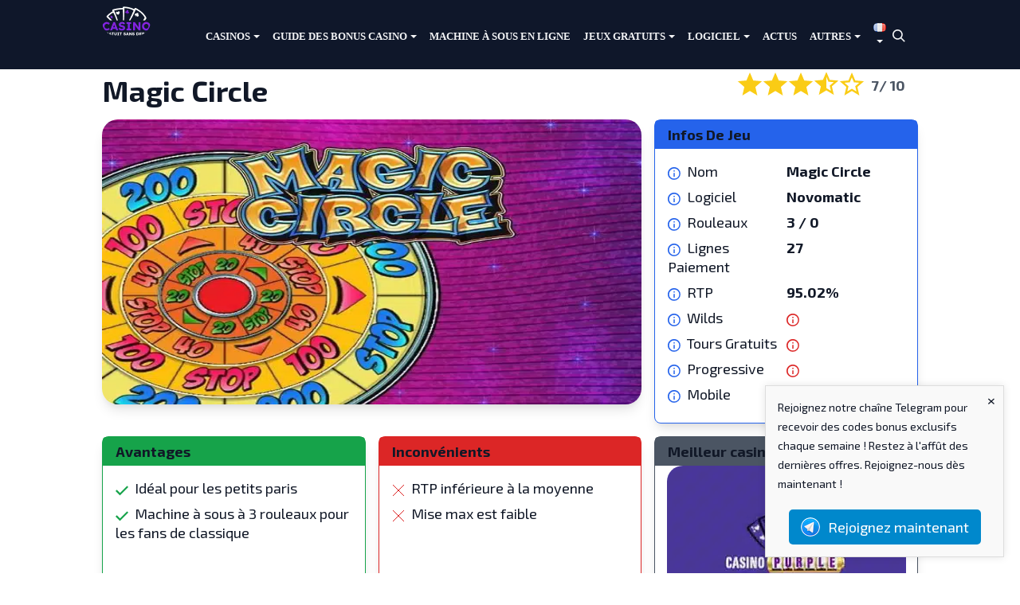

--- FILE ---
content_type: text/html; charset=UTF-8
request_url: https://www.casinogratuitsansdepot.com/jeux/magic-circle
body_size: 22778
content:
<!doctype html>
<html lang="fr-FR">
<head>
	<meta charset="UTF-8">
	<meta name="viewport" content="width=device-width, initial-scale=1">
	<link rel="profile" href="https://gmpg.org/xfn/11">

	<link href="https://fonts.googleapis.com/css?family=Exo+2:400,700" rel="stylesheet">
	<meta name='robots' content='index, follow, max-image-preview:large, max-snippet:-1, max-video-preview:-1' />
	<style>img:is([sizes="auto" i], [sizes^="auto," i]) { contain-intrinsic-size: 3000px 1500px }</style>
	
	<!-- This site is optimized with the Yoast SEO plugin v26.7 - https://yoast.com/wordpress/plugins/seo/ -->
	<title>Magic Circle ᐈ Revue + Démo | Novomatic - Greentube</title>
	<meta name="description" content="Machine à sous Magic Circle ᐈ Critique ✚ Version gratuite ✔️Machine à sous à 3 rouleaux ✔️95.02% RTP ✔️Novomatic - Greentube" />
	<link rel="canonical" href="https://www.casinogratuitsansdepot.com/jeux/magic-circle" />
	<meta property="og:locale" content="fr_FR" />
	<meta property="og:type" content="article" />
	<meta property="og:title" content="Magic Circle ᐈ Revue + Démo | Novomatic - Greentube" />
	<meta property="og:description" content="Machine à sous Magic Circle ᐈ Critique ✚ Version gratuite ✔️Machine à sous à 3 rouleaux ✔️95.02% RTP ✔️Novomatic - Greentube" />
	<meta property="og:url" content="https://www.casinogratuitsansdepot.com/jeux/magic-circle" />
	<meta property="og:site_name" content="Casino Gratuit Sans Dépot 2026" />
	<meta property="article:modified_time" content="2022-08-28T11:40:54+00:00" />
	<meta property="og:image" content="https://www.casinogratuitsansdepot.com/wp-content/uploads/2022/02/MAGIC-CIRCLE-LOGO-200x200-1.jpg" />
	<meta property="og:image:width" content="200" />
	<meta property="og:image:height" content="200" />
	<meta property="og:image:type" content="image/jpeg" />
	<meta name="twitter:card" content="summary_large_image" />
	<meta name="twitter:label1" content="Durée de lecture estimée" />
	<meta name="twitter:data1" content="6 minutes" />
	<script type="application/ld+json" class="yoast-schema-graph">{"@context":"https://schema.org","@graph":[{"@type":"WebPage","@id":"https://www.casinogratuitsansdepot.com/jeux/magic-circle","url":"https://www.casinogratuitsansdepot.com/jeux/magic-circle","name":"Magic Circle ᐈ Revue + Démo | Novomatic - Greentube","isPartOf":{"@id":"https://www.casinogratuitsansdepot.com/#website"},"primaryImageOfPage":{"@id":"https://www.casinogratuitsansdepot.com/jeux/magic-circle#primaryimage"},"image":{"@id":"https://www.casinogratuitsansdepot.com/jeux/magic-circle#primaryimage"},"thumbnailUrl":"https://www.casinogratuitsansdepot.com/wp-content/uploads/2022/02/MAGIC-CIRCLE-LOGO-200x200-1.jpg","datePublished":"2022-03-04T02:00:00+00:00","dateModified":"2022-08-28T11:40:54+00:00","description":"Machine à sous Magic Circle ᐈ Critique ✚ Version gratuite ✔️Machine à sous à 3 rouleaux ✔️95.02% RTP ✔️Novomatic - Greentube","breadcrumb":{"@id":"https://www.casinogratuitsansdepot.com/jeux/magic-circle#breadcrumb"},"inLanguage":"fr-FR","potentialAction":[{"@type":"ReadAction","target":["https://www.casinogratuitsansdepot.com/jeux/magic-circle"]}]},{"@type":"ImageObject","inLanguage":"fr-FR","@id":"https://www.casinogratuitsansdepot.com/jeux/magic-circle#primaryimage","url":"https://www.casinogratuitsansdepot.com/wp-content/uploads/2022/02/MAGIC-CIRCLE-LOGO-200x200-1.jpg","contentUrl":"https://www.casinogratuitsansdepot.com/wp-content/uploads/2022/02/MAGIC-CIRCLE-LOGO-200x200-1.jpg","width":200,"height":200},{"@type":"BreadcrumbList","@id":"https://www.casinogratuitsansdepot.com/jeux/magic-circle#breadcrumb","itemListElement":[{"@type":"ListItem","position":1,"name":"Accueil","item":"https://www.casinogratuitsansdepot.com/"},{"@type":"ListItem","position":2,"name":"Magic Circle"}]},{"@type":"WebSite","@id":"https://www.casinogratuitsansdepot.com/#website","url":"https://www.casinogratuitsansdepot.com/","name":"Casino Gratuit Sans Dépot 2026","description":"Retrouvez les meilleurs casinos gratuits en ligne 2026","publisher":{"@id":"https://www.casinogratuitsansdepot.com/#organization"},"potentialAction":[{"@type":"SearchAction","target":{"@type":"EntryPoint","urlTemplate":"https://www.casinogratuitsansdepot.com/?s={search_term_string}"},"query-input":{"@type":"PropertyValueSpecification","valueRequired":true,"valueName":"search_term_string"}}],"inLanguage":"fr-FR"},{"@type":"Organization","@id":"https://www.casinogratuitsansdepot.com/#organization","name":"Casino Gratuit Sans Dépot 2026","url":"https://www.casinogratuitsansdepot.com/","logo":{"@type":"ImageObject","inLanguage":"fr-FR","@id":"https://www.casinogratuitsansdepot.com/#/schema/logo/image/","url":"https://www.casinogratuitsansdepot.com/wp-content/uploads/2024/04/cropped-Logo_Casino_gratuit_sans_depot.png","contentUrl":"https://www.casinogratuitsansdepot.com/wp-content/uploads/2024/04/cropped-Logo_Casino_gratuit_sans_depot.png","width":61,"height":37,"caption":"Casino Gratuit Sans Dépot 2026"},"image":{"@id":"https://www.casinogratuitsansdepot.com/#/schema/logo/image/"}}]}</script>
	<!-- / Yoast SEO plugin. -->


<link rel='dns-prefetch' href='//www.googletagmanager.com' />
<link rel="alternate" type="application/rss+xml" title="Casino Gratuit Sans Dépot 2026 &raquo; Flux" href="https://www.casinogratuitsansdepot.com/feed" />
<script type="text/javascript">
/* <![CDATA[ */
window._wpemojiSettings = {"baseUrl":"https:\/\/s.w.org\/images\/core\/emoji\/16.0.1\/72x72\/","ext":".png","svgUrl":"https:\/\/s.w.org\/images\/core\/emoji\/16.0.1\/svg\/","svgExt":".svg","source":{"concatemoji":"https:\/\/www.casinogratuitsansdepot.com\/wp-includes\/js\/wp-emoji-release.min.js?ver=40806a726d02cd006462a3704d819fd8"}};
/*! This file is auto-generated */
!function(s,n){var o,i,e;function c(e){try{var t={supportTests:e,timestamp:(new Date).valueOf()};sessionStorage.setItem(o,JSON.stringify(t))}catch(e){}}function p(e,t,n){e.clearRect(0,0,e.canvas.width,e.canvas.height),e.fillText(t,0,0);var t=new Uint32Array(e.getImageData(0,0,e.canvas.width,e.canvas.height).data),a=(e.clearRect(0,0,e.canvas.width,e.canvas.height),e.fillText(n,0,0),new Uint32Array(e.getImageData(0,0,e.canvas.width,e.canvas.height).data));return t.every(function(e,t){return e===a[t]})}function u(e,t){e.clearRect(0,0,e.canvas.width,e.canvas.height),e.fillText(t,0,0);for(var n=e.getImageData(16,16,1,1),a=0;a<n.data.length;a++)if(0!==n.data[a])return!1;return!0}function f(e,t,n,a){switch(t){case"flag":return n(e,"\ud83c\udff3\ufe0f\u200d\u26a7\ufe0f","\ud83c\udff3\ufe0f\u200b\u26a7\ufe0f")?!1:!n(e,"\ud83c\udde8\ud83c\uddf6","\ud83c\udde8\u200b\ud83c\uddf6")&&!n(e,"\ud83c\udff4\udb40\udc67\udb40\udc62\udb40\udc65\udb40\udc6e\udb40\udc67\udb40\udc7f","\ud83c\udff4\u200b\udb40\udc67\u200b\udb40\udc62\u200b\udb40\udc65\u200b\udb40\udc6e\u200b\udb40\udc67\u200b\udb40\udc7f");case"emoji":return!a(e,"\ud83e\udedf")}return!1}function g(e,t,n,a){var r="undefined"!=typeof WorkerGlobalScope&&self instanceof WorkerGlobalScope?new OffscreenCanvas(300,150):s.createElement("canvas"),o=r.getContext("2d",{willReadFrequently:!0}),i=(o.textBaseline="top",o.font="600 32px Arial",{});return e.forEach(function(e){i[e]=t(o,e,n,a)}),i}function t(e){var t=s.createElement("script");t.src=e,t.defer=!0,s.head.appendChild(t)}"undefined"!=typeof Promise&&(o="wpEmojiSettingsSupports",i=["flag","emoji"],n.supports={everything:!0,everythingExceptFlag:!0},e=new Promise(function(e){s.addEventListener("DOMContentLoaded",e,{once:!0})}),new Promise(function(t){var n=function(){try{var e=JSON.parse(sessionStorage.getItem(o));if("object"==typeof e&&"number"==typeof e.timestamp&&(new Date).valueOf()<e.timestamp+604800&&"object"==typeof e.supportTests)return e.supportTests}catch(e){}return null}();if(!n){if("undefined"!=typeof Worker&&"undefined"!=typeof OffscreenCanvas&&"undefined"!=typeof URL&&URL.createObjectURL&&"undefined"!=typeof Blob)try{var e="postMessage("+g.toString()+"("+[JSON.stringify(i),f.toString(),p.toString(),u.toString()].join(",")+"));",a=new Blob([e],{type:"text/javascript"}),r=new Worker(URL.createObjectURL(a),{name:"wpTestEmojiSupports"});return void(r.onmessage=function(e){c(n=e.data),r.terminate(),t(n)})}catch(e){}c(n=g(i,f,p,u))}t(n)}).then(function(e){for(var t in e)n.supports[t]=e[t],n.supports.everything=n.supports.everything&&n.supports[t],"flag"!==t&&(n.supports.everythingExceptFlag=n.supports.everythingExceptFlag&&n.supports[t]);n.supports.everythingExceptFlag=n.supports.everythingExceptFlag&&!n.supports.flag,n.DOMReady=!1,n.readyCallback=function(){n.DOMReady=!0}}).then(function(){return e}).then(function(){var e;n.supports.everything||(n.readyCallback(),(e=n.source||{}).concatemoji?t(e.concatemoji):e.wpemoji&&e.twemoji&&(t(e.twemoji),t(e.wpemoji)))}))}((window,document),window._wpemojiSettings);
/* ]]> */
</script>
<style id='wp-emoji-styles-inline-css' type='text/css'>

	img.wp-smiley, img.emoji {
		display: inline !important;
		border: none !important;
		box-shadow: none !important;
		height: 1em !important;
		width: 1em !important;
		margin: 0 0.07em !important;
		vertical-align: -0.1em !important;
		background: none !important;
		padding: 0 !important;
	}
</style>
<link rel='stylesheet' id='wp-block-library-css' href='https://www.casinogratuitsansdepot.com/wp-includes/css/dist/block-library/style.min.css?ver=40806a726d02cd006462a3704d819fd8' type='text/css' media='all' />
<style id='classic-theme-styles-inline-css' type='text/css'>
/*! This file is auto-generated */
.wp-block-button__link{color:#fff;background-color:#32373c;border-radius:9999px;box-shadow:none;text-decoration:none;padding:calc(.667em + 2px) calc(1.333em + 2px);font-size:1.125em}.wp-block-file__button{background:#32373c;color:#fff;text-decoration:none}
</style>
<link rel='stylesheet' id='bsb-slider-style-css' href='https://www.casinogratuitsansdepot.com/wp-content/plugins/b-slider/build/view.css?ver=1.1.32' type='text/css' media='all' />
<link rel='stylesheet' id='bsb-style-css' href='https://www.casinogratuitsansdepot.com/wp-content/plugins/b-slider/assets/css/bootstrap.min.css?ver=2.0.6' type='text/css' media='all' />
<link rel='stylesheet' id='lbb-plyr-style-css' href='https://www.casinogratuitsansdepot.com/wp-content/plugins/b-slider/assets/css/plyr.min.css?ver=2.0.6' type='text/css' media='all' />
<style id='global-styles-inline-css' type='text/css'>
:root{--wp--preset--aspect-ratio--square: 1;--wp--preset--aspect-ratio--4-3: 4/3;--wp--preset--aspect-ratio--3-4: 3/4;--wp--preset--aspect-ratio--3-2: 3/2;--wp--preset--aspect-ratio--2-3: 2/3;--wp--preset--aspect-ratio--16-9: 16/9;--wp--preset--aspect-ratio--9-16: 9/16;--wp--preset--color--black: #000000;--wp--preset--color--cyan-bluish-gray: #abb8c3;--wp--preset--color--white: #ffffff;--wp--preset--color--pale-pink: #f78da7;--wp--preset--color--vivid-red: #cf2e2e;--wp--preset--color--luminous-vivid-orange: #ff6900;--wp--preset--color--luminous-vivid-amber: #fcb900;--wp--preset--color--light-green-cyan: #7bdcb5;--wp--preset--color--vivid-green-cyan: #00d084;--wp--preset--color--pale-cyan-blue: #8ed1fc;--wp--preset--color--vivid-cyan-blue: #0693e3;--wp--preset--color--vivid-purple: #9b51e0;--wp--preset--gradient--vivid-cyan-blue-to-vivid-purple: linear-gradient(135deg,rgba(6,147,227,1) 0%,rgb(155,81,224) 100%);--wp--preset--gradient--light-green-cyan-to-vivid-green-cyan: linear-gradient(135deg,rgb(122,220,180) 0%,rgb(0,208,130) 100%);--wp--preset--gradient--luminous-vivid-amber-to-luminous-vivid-orange: linear-gradient(135deg,rgba(252,185,0,1) 0%,rgba(255,105,0,1) 100%);--wp--preset--gradient--luminous-vivid-orange-to-vivid-red: linear-gradient(135deg,rgba(255,105,0,1) 0%,rgb(207,46,46) 100%);--wp--preset--gradient--very-light-gray-to-cyan-bluish-gray: linear-gradient(135deg,rgb(238,238,238) 0%,rgb(169,184,195) 100%);--wp--preset--gradient--cool-to-warm-spectrum: linear-gradient(135deg,rgb(74,234,220) 0%,rgb(151,120,209) 20%,rgb(207,42,186) 40%,rgb(238,44,130) 60%,rgb(251,105,98) 80%,rgb(254,248,76) 100%);--wp--preset--gradient--blush-light-purple: linear-gradient(135deg,rgb(255,206,236) 0%,rgb(152,150,240) 100%);--wp--preset--gradient--blush-bordeaux: linear-gradient(135deg,rgb(254,205,165) 0%,rgb(254,45,45) 50%,rgb(107,0,62) 100%);--wp--preset--gradient--luminous-dusk: linear-gradient(135deg,rgb(255,203,112) 0%,rgb(199,81,192) 50%,rgb(65,88,208) 100%);--wp--preset--gradient--pale-ocean: linear-gradient(135deg,rgb(255,245,203) 0%,rgb(182,227,212) 50%,rgb(51,167,181) 100%);--wp--preset--gradient--electric-grass: linear-gradient(135deg,rgb(202,248,128) 0%,rgb(113,206,126) 100%);--wp--preset--gradient--midnight: linear-gradient(135deg,rgb(2,3,129) 0%,rgb(40,116,252) 100%);--wp--preset--font-size--small: 13px;--wp--preset--font-size--medium: 20px;--wp--preset--font-size--large: 36px;--wp--preset--font-size--x-large: 42px;--wp--preset--spacing--20: 0.44rem;--wp--preset--spacing--30: 0.67rem;--wp--preset--spacing--40: 1rem;--wp--preset--spacing--50: 1.5rem;--wp--preset--spacing--60: 2.25rem;--wp--preset--spacing--70: 3.38rem;--wp--preset--spacing--80: 5.06rem;--wp--preset--shadow--natural: 6px 6px 9px rgba(0, 0, 0, 0.2);--wp--preset--shadow--deep: 12px 12px 50px rgba(0, 0, 0, 0.4);--wp--preset--shadow--sharp: 6px 6px 0px rgba(0, 0, 0, 0.2);--wp--preset--shadow--outlined: 6px 6px 0px -3px rgba(255, 255, 255, 1), 6px 6px rgba(0, 0, 0, 1);--wp--preset--shadow--crisp: 6px 6px 0px rgba(0, 0, 0, 1);}:where(.is-layout-flex){gap: 0.5em;}:where(.is-layout-grid){gap: 0.5em;}body .is-layout-flex{display: flex;}.is-layout-flex{flex-wrap: wrap;align-items: center;}.is-layout-flex > :is(*, div){margin: 0;}body .is-layout-grid{display: grid;}.is-layout-grid > :is(*, div){margin: 0;}:where(.wp-block-columns.is-layout-flex){gap: 2em;}:where(.wp-block-columns.is-layout-grid){gap: 2em;}:where(.wp-block-post-template.is-layout-flex){gap: 1.25em;}:where(.wp-block-post-template.is-layout-grid){gap: 1.25em;}.has-black-color{color: var(--wp--preset--color--black) !important;}.has-cyan-bluish-gray-color{color: var(--wp--preset--color--cyan-bluish-gray) !important;}.has-white-color{color: var(--wp--preset--color--white) !important;}.has-pale-pink-color{color: var(--wp--preset--color--pale-pink) !important;}.has-vivid-red-color{color: var(--wp--preset--color--vivid-red) !important;}.has-luminous-vivid-orange-color{color: var(--wp--preset--color--luminous-vivid-orange) !important;}.has-luminous-vivid-amber-color{color: var(--wp--preset--color--luminous-vivid-amber) !important;}.has-light-green-cyan-color{color: var(--wp--preset--color--light-green-cyan) !important;}.has-vivid-green-cyan-color{color: var(--wp--preset--color--vivid-green-cyan) !important;}.has-pale-cyan-blue-color{color: var(--wp--preset--color--pale-cyan-blue) !important;}.has-vivid-cyan-blue-color{color: var(--wp--preset--color--vivid-cyan-blue) !important;}.has-vivid-purple-color{color: var(--wp--preset--color--vivid-purple) !important;}.has-black-background-color{background-color: var(--wp--preset--color--black) !important;}.has-cyan-bluish-gray-background-color{background-color: var(--wp--preset--color--cyan-bluish-gray) !important;}.has-white-background-color{background-color: var(--wp--preset--color--white) !important;}.has-pale-pink-background-color{background-color: var(--wp--preset--color--pale-pink) !important;}.has-vivid-red-background-color{background-color: var(--wp--preset--color--vivid-red) !important;}.has-luminous-vivid-orange-background-color{background-color: var(--wp--preset--color--luminous-vivid-orange) !important;}.has-luminous-vivid-amber-background-color{background-color: var(--wp--preset--color--luminous-vivid-amber) !important;}.has-light-green-cyan-background-color{background-color: var(--wp--preset--color--light-green-cyan) !important;}.has-vivid-green-cyan-background-color{background-color: var(--wp--preset--color--vivid-green-cyan) !important;}.has-pale-cyan-blue-background-color{background-color: var(--wp--preset--color--pale-cyan-blue) !important;}.has-vivid-cyan-blue-background-color{background-color: var(--wp--preset--color--vivid-cyan-blue) !important;}.has-vivid-purple-background-color{background-color: var(--wp--preset--color--vivid-purple) !important;}.has-black-border-color{border-color: var(--wp--preset--color--black) !important;}.has-cyan-bluish-gray-border-color{border-color: var(--wp--preset--color--cyan-bluish-gray) !important;}.has-white-border-color{border-color: var(--wp--preset--color--white) !important;}.has-pale-pink-border-color{border-color: var(--wp--preset--color--pale-pink) !important;}.has-vivid-red-border-color{border-color: var(--wp--preset--color--vivid-red) !important;}.has-luminous-vivid-orange-border-color{border-color: var(--wp--preset--color--luminous-vivid-orange) !important;}.has-luminous-vivid-amber-border-color{border-color: var(--wp--preset--color--luminous-vivid-amber) !important;}.has-light-green-cyan-border-color{border-color: var(--wp--preset--color--light-green-cyan) !important;}.has-vivid-green-cyan-border-color{border-color: var(--wp--preset--color--vivid-green-cyan) !important;}.has-pale-cyan-blue-border-color{border-color: var(--wp--preset--color--pale-cyan-blue) !important;}.has-vivid-cyan-blue-border-color{border-color: var(--wp--preset--color--vivid-cyan-blue) !important;}.has-vivid-purple-border-color{border-color: var(--wp--preset--color--vivid-purple) !important;}.has-vivid-cyan-blue-to-vivid-purple-gradient-background{background: var(--wp--preset--gradient--vivid-cyan-blue-to-vivid-purple) !important;}.has-light-green-cyan-to-vivid-green-cyan-gradient-background{background: var(--wp--preset--gradient--light-green-cyan-to-vivid-green-cyan) !important;}.has-luminous-vivid-amber-to-luminous-vivid-orange-gradient-background{background: var(--wp--preset--gradient--luminous-vivid-amber-to-luminous-vivid-orange) !important;}.has-luminous-vivid-orange-to-vivid-red-gradient-background{background: var(--wp--preset--gradient--luminous-vivid-orange-to-vivid-red) !important;}.has-very-light-gray-to-cyan-bluish-gray-gradient-background{background: var(--wp--preset--gradient--very-light-gray-to-cyan-bluish-gray) !important;}.has-cool-to-warm-spectrum-gradient-background{background: var(--wp--preset--gradient--cool-to-warm-spectrum) !important;}.has-blush-light-purple-gradient-background{background: var(--wp--preset--gradient--blush-light-purple) !important;}.has-blush-bordeaux-gradient-background{background: var(--wp--preset--gradient--blush-bordeaux) !important;}.has-luminous-dusk-gradient-background{background: var(--wp--preset--gradient--luminous-dusk) !important;}.has-pale-ocean-gradient-background{background: var(--wp--preset--gradient--pale-ocean) !important;}.has-electric-grass-gradient-background{background: var(--wp--preset--gradient--electric-grass) !important;}.has-midnight-gradient-background{background: var(--wp--preset--gradient--midnight) !important;}.has-small-font-size{font-size: var(--wp--preset--font-size--small) !important;}.has-medium-font-size{font-size: var(--wp--preset--font-size--medium) !important;}.has-large-font-size{font-size: var(--wp--preset--font-size--large) !important;}.has-x-large-font-size{font-size: var(--wp--preset--font-size--x-large) !important;}
:where(.wp-block-post-template.is-layout-flex){gap: 1.25em;}:where(.wp-block-post-template.is-layout-grid){gap: 1.25em;}
:where(.wp-block-columns.is-layout-flex){gap: 2em;}:where(.wp-block-columns.is-layout-grid){gap: 2em;}
:root :where(.wp-block-pullquote){font-size: 1.5em;line-height: 1.6;}
</style>
<link rel='stylesheet' id='telegram-notification-style-css' href='https://www.casinogratuitsansdepot.com/wp-content/plugins/telegram-notification/style.css?ver=40806a726d02cd006462a3704d819fd8' type='text/css' media='all' />
<link rel='stylesheet' id='parent-style-css' href='https://www.casinogratuitsansdepot.com/wp-content/themes/spinoko/style.css?ver=40806a726d02cd006462a3704d819fd8' type='text/css' media='all' />
<link rel='stylesheet' id='spinoko-style-css' href='https://www.casinogratuitsansdepot.com/wp-content/themes/spinoko-child/style.css?ver=40806a726d02cd006462a3704d819fd8' type='text/css' media='all' />
<script type="text/javascript" id="image-watermark-no-right-click-js-before">
/* <![CDATA[ */
var iwArgsNoRightClick = {"rightclick":"N","draganddrop":"N","devtools":"Y","enableToast":"Y","toastMessage":"This content is protected"};
/* ]]> */
</script>
<script type="text/javascript" src="https://www.casinogratuitsansdepot.com/wp-content/plugins/image-watermark/js/no-right-click.js?ver=2.0.3" id="image-watermark-no-right-click-js"></script>
<script type="text/javascript" src="https://www.casinogratuitsansdepot.com/wp-content/plugins/stop-user-enumeration/frontend/js/frontend.js?ver=1.7.7" id="stop-user-enumeration-js" defer="defer" data-wp-strategy="defer"></script>
<script type="text/javascript" src="https://www.casinogratuitsansdepot.com/wp-includes/js/jquery/jquery.min.js?ver=3.7.1" id="jquery-core-js"></script>
<script type="text/javascript" src="https://www.casinogratuitsansdepot.com/wp-includes/js/jquery/jquery-migrate.min.js?ver=3.4.1" id="jquery-migrate-js"></script>

<!-- Extrait de code de la balise Google (gtag.js) ajouté par Site Kit -->
<!-- Extrait Google Analytics ajouté par Site Kit -->
<script type="text/javascript" src="https://www.googletagmanager.com/gtag/js?id=GT-M6QK4QDW" id="google_gtagjs-js" async></script>
<script type="text/javascript" id="google_gtagjs-js-after">
/* <![CDATA[ */
window.dataLayer = window.dataLayer || [];function gtag(){dataLayer.push(arguments);}
gtag("set","linker",{"domains":["www.casinogratuitsansdepot.com"]});
gtag("js", new Date());
gtag("set", "developer_id.dZTNiMT", true);
gtag("config", "GT-M6QK4QDW", {"googlesitekit_post_type":"game"});
/* ]]> */
</script>
<link rel="https://api.w.org/" href="https://www.casinogratuitsansdepot.com/wp-json/" /><link rel="alternate" title="JSON" type="application/json" href="https://www.casinogratuitsansdepot.com/wp-json/wp/v2/game/8469" /><link rel="EditURI" type="application/rsd+xml" title="RSD" href="https://www.casinogratuitsansdepot.com/xmlrpc.php?rsd" />

<link rel='shortlink' href='https://www.casinogratuitsansdepot.com/?p=8469' />
<link rel="alternate" title="oEmbed (JSON)" type="application/json+oembed" href="https://www.casinogratuitsansdepot.com/wp-json/oembed/1.0/embed?url=https%3A%2F%2Fwww.casinogratuitsansdepot.com%2Fjeux%2Fmagic-circle&#038;lang=fr-fr" />
<link rel="alternate" title="oEmbed (XML)" type="text/xml+oembed" href="https://www.casinogratuitsansdepot.com/wp-json/oembed/1.0/embed?url=https%3A%2F%2Fwww.casinogratuitsansdepot.com%2Fjeux%2Fmagic-circle&#038;format=xml&#038;lang=fr-fr" />
<meta name="generator" content="Site Kit by Google 1.170.0" /><style type="text/css">.spinoko {--color-info:#2563eb;--color-error:#dc2626;--color-success:#16a34a;--color-light:#f3f4f6;--color-neutral:#4b5563;--color-dark:#0f172a;--color-link:#7c3aed;--color-link-hover:#5b21b6;--color-primary:#7c3aed;--color-primary-hover:#6d28d9;--color-primary-contrast:#ffffff;--color-secondary:#f3f4f6;--color-secondary-hover:#e5e7eb;--color-secondary-contrast: #111827;--color-star:#facc15;--color-hero-text:#ffffff;--color-hero-bg:#0f172a;--color-hero-top:#7c3aed;--color-hero-bottom:#4c1d95;--color-body-text:#111827;--color-body-bg:#ffffff;}.spinoko { --spinoko-font-family: 'Exo 2', sans-serif;;--spinoko-font-size: 18px; }.spinoko {--spinoko-box-shadow:0 10px 15px -3px rgba(0, 0, 0, 0.1), 0 4px 6px -2px rgba(0, 0, 0, 0.05);--spinoko-border-radius:8px;--spinoko-transition-duration: 0.3s;}.spinoko { --spinoko-sticky-text: "STICKY"; }</style>		<style type="text/css">
					.site-title,
			.site-description {
				position: absolute;
				clip: rect(1px, 1px, 1px, 1px);
			}
				</style>
		<!-- Global site tag (gtag.js) - Google Analytics -->
<script async src="https://www.googletagmanager.com/gtag/js?id=UA-108368458-1"></script>
<script>
  window.dataLayer = window.dataLayer || [];
  function gtag(){dataLayer.push(arguments);}
  gtag('js', new Date());

  gtag('config', 'UA-108368458-1');
</script>
<style type="text/css">.saboxplugin-wrap{-webkit-box-sizing:border-box;-moz-box-sizing:border-box;-ms-box-sizing:border-box;box-sizing:border-box;border:1px solid #eee;width:100%;clear:both;display:block;overflow:hidden;word-wrap:break-word;position:relative}.saboxplugin-wrap .saboxplugin-gravatar{float:left;padding:0 20px 20px 20px}.saboxplugin-wrap .saboxplugin-gravatar img{max-width:100px;height:auto;border-radius:0;}.saboxplugin-wrap .saboxplugin-authorname{font-size:18px;line-height:1;margin:20px 0 0 20px;display:block}.saboxplugin-wrap .saboxplugin-authorname a{text-decoration:none}.saboxplugin-wrap .saboxplugin-authorname a:focus{outline:0}.saboxplugin-wrap .saboxplugin-desc{display:block;margin:5px 20px}.saboxplugin-wrap .saboxplugin-desc a{text-decoration:underline}.saboxplugin-wrap .saboxplugin-desc p{margin:5px 0 12px}.saboxplugin-wrap .saboxplugin-web{margin:0 20px 15px;text-align:left}.saboxplugin-wrap .sab-web-position{text-align:right}.saboxplugin-wrap .saboxplugin-web a{color:#ccc;text-decoration:none}.saboxplugin-wrap .saboxplugin-socials{position:relative;display:block;background:#fcfcfc;padding:5px;border-top:1px solid #eee}.saboxplugin-wrap .saboxplugin-socials a svg{width:20px;height:20px}.saboxplugin-wrap .saboxplugin-socials a svg .st2{fill:#fff; transform-origin:center center;}.saboxplugin-wrap .saboxplugin-socials a svg .st1{fill:rgba(0,0,0,.3)}.saboxplugin-wrap .saboxplugin-socials a:hover{opacity:.8;-webkit-transition:opacity .4s;-moz-transition:opacity .4s;-o-transition:opacity .4s;transition:opacity .4s;box-shadow:none!important;-webkit-box-shadow:none!important}.saboxplugin-wrap .saboxplugin-socials .saboxplugin-icon-color{box-shadow:none;padding:0;border:0;-webkit-transition:opacity .4s;-moz-transition:opacity .4s;-o-transition:opacity .4s;transition:opacity .4s;display:inline-block;color:#fff;font-size:0;text-decoration:inherit;margin:5px;-webkit-border-radius:0;-moz-border-radius:0;-ms-border-radius:0;-o-border-radius:0;border-radius:0;overflow:hidden}.saboxplugin-wrap .saboxplugin-socials .saboxplugin-icon-grey{text-decoration:inherit;box-shadow:none;position:relative;display:-moz-inline-stack;display:inline-block;vertical-align:middle;zoom:1;margin:10px 5px;color:#444;fill:#444}.clearfix:after,.clearfix:before{content:' ';display:table;line-height:0;clear:both}.ie7 .clearfix{zoom:1}.saboxplugin-socials.sabox-colored .saboxplugin-icon-color .sab-twitch{border-color:#38245c}.saboxplugin-socials.sabox-colored .saboxplugin-icon-color .sab-behance{border-color:#003eb0}.saboxplugin-socials.sabox-colored .saboxplugin-icon-color .sab-deviantart{border-color:#036824}.saboxplugin-socials.sabox-colored .saboxplugin-icon-color .sab-digg{border-color:#00327c}.saboxplugin-socials.sabox-colored .saboxplugin-icon-color .sab-dribbble{border-color:#ba1655}.saboxplugin-socials.sabox-colored .saboxplugin-icon-color .sab-facebook{border-color:#1e2e4f}.saboxplugin-socials.sabox-colored .saboxplugin-icon-color .sab-flickr{border-color:#003576}.saboxplugin-socials.sabox-colored .saboxplugin-icon-color .sab-github{border-color:#264874}.saboxplugin-socials.sabox-colored .saboxplugin-icon-color .sab-google{border-color:#0b51c5}.saboxplugin-socials.sabox-colored .saboxplugin-icon-color .sab-html5{border-color:#902e13}.saboxplugin-socials.sabox-colored .saboxplugin-icon-color .sab-instagram{border-color:#1630aa}.saboxplugin-socials.sabox-colored .saboxplugin-icon-color .sab-linkedin{border-color:#00344f}.saboxplugin-socials.sabox-colored .saboxplugin-icon-color .sab-pinterest{border-color:#5b040e}.saboxplugin-socials.sabox-colored .saboxplugin-icon-color .sab-reddit{border-color:#992900}.saboxplugin-socials.sabox-colored .saboxplugin-icon-color .sab-rss{border-color:#a43b0a}.saboxplugin-socials.sabox-colored .saboxplugin-icon-color .sab-sharethis{border-color:#5d8420}.saboxplugin-socials.sabox-colored .saboxplugin-icon-color .sab-soundcloud{border-color:#995200}.saboxplugin-socials.sabox-colored .saboxplugin-icon-color .sab-spotify{border-color:#0f612c}.saboxplugin-socials.sabox-colored .saboxplugin-icon-color .sab-stackoverflow{border-color:#a95009}.saboxplugin-socials.sabox-colored .saboxplugin-icon-color .sab-steam{border-color:#006388}.saboxplugin-socials.sabox-colored .saboxplugin-icon-color .sab-user_email{border-color:#b84e05}.saboxplugin-socials.sabox-colored .saboxplugin-icon-color .sab-tumblr{border-color:#10151b}.saboxplugin-socials.sabox-colored .saboxplugin-icon-color .sab-twitter{border-color:#0967a0}.saboxplugin-socials.sabox-colored .saboxplugin-icon-color .sab-vimeo{border-color:#0d7091}.saboxplugin-socials.sabox-colored .saboxplugin-icon-color .sab-windows{border-color:#003f71}.saboxplugin-socials.sabox-colored .saboxplugin-icon-color .sab-whatsapp{border-color:#003f71}.saboxplugin-socials.sabox-colored .saboxplugin-icon-color .sab-wordpress{border-color:#0f3647}.saboxplugin-socials.sabox-colored .saboxplugin-icon-color .sab-yahoo{border-color:#14002d}.saboxplugin-socials.sabox-colored .saboxplugin-icon-color .sab-youtube{border-color:#900}.saboxplugin-socials.sabox-colored .saboxplugin-icon-color .sab-xing{border-color:#000202}.saboxplugin-socials.sabox-colored .saboxplugin-icon-color .sab-mixcloud{border-color:#2475a0}.saboxplugin-socials.sabox-colored .saboxplugin-icon-color .sab-vk{border-color:#243549}.saboxplugin-socials.sabox-colored .saboxplugin-icon-color .sab-medium{border-color:#00452c}.saboxplugin-socials.sabox-colored .saboxplugin-icon-color .sab-quora{border-color:#420e00}.saboxplugin-socials.sabox-colored .saboxplugin-icon-color .sab-meetup{border-color:#9b181c}.saboxplugin-socials.sabox-colored .saboxplugin-icon-color .sab-goodreads{border-color:#000}.saboxplugin-socials.sabox-colored .saboxplugin-icon-color .sab-snapchat{border-color:#999700}.saboxplugin-socials.sabox-colored .saboxplugin-icon-color .sab-500px{border-color:#00557f}.saboxplugin-socials.sabox-colored .saboxplugin-icon-color .sab-mastodont{border-color:#185886}.sabox-plus-item{margin-bottom:20px}@media screen and (max-width:480px){.saboxplugin-wrap{text-align:center}.saboxplugin-wrap .saboxplugin-gravatar{float:none;padding:20px 0;text-align:center;margin:0 auto;display:block}.saboxplugin-wrap .saboxplugin-gravatar img{float:none;display:inline-block;display:-moz-inline-stack;vertical-align:middle;zoom:1}.saboxplugin-wrap .saboxplugin-desc{margin:0 10px 20px;text-align:center}.saboxplugin-wrap .saboxplugin-authorname{text-align:center;margin:10px 0 20px}}body .saboxplugin-authorname a,body .saboxplugin-authorname a:hover{box-shadow:none;-webkit-box-shadow:none}a.sab-profile-edit{font-size:16px!important;line-height:1!important}.sab-edit-settings a,a.sab-profile-edit{color:#0073aa!important;box-shadow:none!important;-webkit-box-shadow:none!important}.sab-edit-settings{margin-right:15px;position:absolute;right:0;z-index:2;bottom:10px;line-height:20px}.sab-edit-settings i{margin-left:5px}.saboxplugin-socials{line-height:1!important}.rtl .saboxplugin-wrap .saboxplugin-gravatar{float:right}.rtl .saboxplugin-wrap .saboxplugin-authorname{display:flex;align-items:center}.rtl .saboxplugin-wrap .saboxplugin-authorname .sab-profile-edit{margin-right:10px}.rtl .sab-edit-settings{right:auto;left:0}img.sab-custom-avatar{max-width:75px;}.saboxplugin-wrap {margin-top:0px; margin-bottom:0px; padding: 0px 0px }.saboxplugin-wrap .saboxplugin-authorname {font-size:18px; line-height:25px;}.saboxplugin-wrap .saboxplugin-desc p, .saboxplugin-wrap .saboxplugin-desc {font-size:14px !important; line-height:21px !important;}.saboxplugin-wrap .saboxplugin-web {font-size:14px;}.saboxplugin-wrap .saboxplugin-socials a svg {width:18px;height:18px;}</style><link rel="icon" href="https://www.casinogratuitsansdepot.com/wp-content/uploads/2023/01/cropped-cgsd-emoticone-logo-32x32.jpg" sizes="32x32" />
<link rel="icon" href="https://www.casinogratuitsansdepot.com/wp-content/uploads/2023/01/cropped-cgsd-emoticone-logo-192x192.jpg" sizes="192x192" />
<link rel="apple-touch-icon" href="https://www.casinogratuitsansdepot.com/wp-content/uploads/2023/01/cropped-cgsd-emoticone-logo-180x180.jpg" />
<meta name="msapplication-TileImage" content="https://www.casinogratuitsansdepot.com/wp-content/uploads/2023/01/cropped-cgsd-emoticone-logo-270x270.jpg" />
		<style type="text/css" id="wp-custom-css">
			img {
  border-radius: 20px !important;
}


header#masthead {
    background: #252a2e;
    height: 87px;
}

.custom-logo-link img {
    max-height: unset;
}
nav.additional-navigation {
    padding-top: 40px;
		font-family: montserrat;
    font-weight: 600;
    font-size: 13px;
		text-transform: uppercase;
}

.site-search.sp-pr-4.sp-pt-1 {
    padding-top: 40px;
}

.custom-logo-link {
    padding-right: unset;
}

.admin-bar .site-header .main-navigation>div {
    padding-top: 9rem;
}

.sp-py-32 {
    padding-top: 7rem;
    padding-bottom: 2rem;
}

@media (min-width: 1024px) {
.lg\:text-6xl {
    font-size: 2rem;
}
}

h1, h2, h3, h4 {
    padding-top: 30px;
}

h2 {
	color: #8224e3;
}

article {
    padding-bottom: 50px;
}

.relative.h-header.flex.items-center.justify-between.bg-dark.text-light.sp-py-2.sp-px-4 {
	padding-left:0px
}

@media (max-width: 767px) {
	h1, h2, h3, h4 {
    padding-top: 15px;
}
.site-search.sp-pr-4.sp-pt-1 {
    padding-top: 5px;
}
.sp-mb-8, .sp-my-8 {
    margin-bottom: unset;
}
}
/* Conteneur de la section */
.bonus-steps-section {
  margin-top: 2rem;
}

/* Chaque carte d'étape */
.bonus-steps-section .bonus-step-card {
  background: #ffffff;
  border-radius: 18px;
  padding: 20px 24px;
  box-shadow: 0 4px 16px rgba(0,0,0,0.06);
  margin-top: 18px;
}

/* Organisation interne du bloc Media & texte */
.bonus-steps-section .bonus-step-card.wp-block-media-text {
  gap: 20px;
  align-items: center;
}

/* Image */
.bonus-steps-section .bonus-step-card .wp-block-media-text__media img {
  width: 100%;
  height: auto;
  border-radius: 10px;
}

/* Titre d'étape */
.bonus-steps-section .bonus-step-card h3 {
  margin-top: 0;
  margin-bottom: 8px;
  font-size: 20px;
}

.bonus-steps-section .bonus-step-card h3 .step-label {
  color: #1dbf73;          /* adapte au vert de ton site si besoin */
  font-weight: 800;
}

/* Paragraphe */
.bonus-steps-section .bonus-step-card p {
  margin: 0;
}

/* Responsive : on empile correctement sur mobile */
@media (max-width: 768px) {
  .bonus-steps-section .bonus-step-card.wp-block-media-text {
    grid-template-columns: 1fr !important;
  }
}
/* Couleur violette pour le label d'étape */
.bonus-steps-section .bonus-step-card h3 .step-label {
  color: #8c52ff !important;
  font-weight: 800;
}
/* Harmonisation des images des étapes */
.bonus-steps-section .bonus-step-card .wp-block-media-text__media img {
  width: 100% !important;
  height: 180px !important;  /* tu peux mettre 160 / 180 / 200 selon le look désiré */
  object-fit: cover !important;
  border-radius: 12px;
}
/* Fixe la largeur de la colonne image */
.bonus-steps-section .bonus-step-card.wp-block-media-text {
  grid-template-columns: 40% 1fr !important;
  gap: 20px;
  align-items: center;
}
@media (max-width: 768px) {
  .bonus-steps-section .bonus-step-card.wp-block-media-text {
    grid-template-columns: 1fr !important;
  }
  
  .bonus-steps-section .bonus-step-card .wp-block-media-text__media img {
    height: 200px !important; /* un peu plus grand pour le mobile */
  }
}
.bonus-step-card {
  box-shadow: 0 4px 16px rgba(0,0,0,0.04) !important;
}
/* Date + auteur sur les cartes (overlay sur image) */
.entry-meta, .post-meta, .post-meta a, .entry-meta a,
.post-date, .entry-date, .posted-on, .byline {
  color: #fff !important;
  text-shadow: 0 1px 2px rgba(0,0,0,.65);
}

/* Hover */
.entry-meta a:hover, .post-meta a:hover {
  opacity: .9;
}
/* Bloc Media & Texte – fond + carte */
.wp-block-media-text {
  background-color: #F3F4F6;
  border-radius: 16px;
  padding: 32px;
  margin: 48px 0;
  box-shadow: 0 8px 22px rgba(0,0,0,0.06);
}

/* Images dans Media & Texte */
.wp-block-media-text__media img {
  border-radius: 12px;
}
.wp-block-table {
  background-color: #FFFFFF;
  border-radius: 14px;
  padding: 24px;
  margin: 48px 0;
  box-shadow: 0 6px 18px rgba(0,0,0,0.05);
}

.wp-block-table table {
  border-collapse: collapse;
}

.wp-block-table th {
  background-color: #F3F4F6;
  font-weight: 600;
}
.entry-content ul {
  margin-top: 24px;
  margin-bottom: 48px;
}
.entry-content ul li {
  margin-bottom: 12px;
}
@media (max-width: 781px) {
  .wp-block-media-text {
    padding: 20px;
  }

  .entry-content h2 {
    margin-top: 48px;
  }
}
/* Bloc tableau – carte premium */
.wp-block-table {
  background-color: #FFFFFF;
  border-radius: 16px;
  padding: 24px;
  margin: 48px 0;
  box-shadow: 0 8px 24px rgba(0,0,0,0.06);
}

/* Tableau */
.wp-block-table table {
  width: 100%;
  border-collapse: collapse;
}

/* En-têtes */
.wp-block-table th {
  background-color: #F3F4F6;
  color: #111827;
  font-weight: 600;
  padding: 14px 16px;
  border-bottom: 2px solid #7C3AED;
  text-align: left;
}

/* Cellules */
.wp-block-table td {
  padding: 14px 16px;
  border-bottom: 1px solid #E5E7EB;
}

/* Lignes alternées */
.wp-block-table tbody tr:nth-child(even) {
  background-color: #FAFAFB;
}

/* Dernière ligne sans bordure */
.wp-block-table tbody tr:last-child td {
  border-bottom: none;
}
.wp-block-table td:first-child {
  font-weight: 600;
  color: #4C1D95;
}
@media (max-width: 768px) {
  .wp-block-table {
    padding: 16px;
  }

  .wp-block-table th,
  .wp-block-table td {
    padding: 10px 12px;
    font-size: 14px;
  }
}
/* =========================
   MOBILE: header + espace sous header
   ========================= */
@media (max-width: 768px){

  /* 1) Header trop haut */
  .site-header,
  .header-wrap,
  .header-inner{
    padding-top: 8px !important;
    padding-bottom: 8px !important;
    min-height: 56px !important;
  }

  /* Logo moins “gros” */
  .site-branding img,
  .custom-logo{
    max-height: 38px !important;
    width: auto !important;
  }

  /* 2) Bande / espace sous le header */
  .site-content,
  .content-area,
  .entry-header{
    margin-top: 0 !important;
    padding-top: 0 !important;
  }

  /* H1 trop bas : on remonte */
  .entry-title,
  h1{
    margin-top: 12px !important;
  }

  /* Si une barre “nav/stripe” existe juste sous le header */
  .header-bottom,
  .header-strip,
  .top-bar,
  .nav-strip{
    padding-top: 0 !important;
    padding-bottom: 0 !important;
    min-height: 0 !important;
  }
}


/* =========================
   SPINOKO – HEADER MOBILE FIX
   ========================= */
@media (max-width: 768px){

  /* 1) Réduire la "hauteur header" imposée par h-header */
  #masthead .h-header{
    height: 56px !important;       /* ajuste si besoin: 52-60 */
    min-height: 56px !important;
  }

  /* Réduire le padding vertical sp-py-2 du wrapper */
  #masthead .sp-py-2{
    padding-top: 6px !important;
    padding-bottom: 6px !important;
  }

  /* Logo */
  #masthead .custom-logo{
    max-height: 36px !important;
    width: auto !important;
  }

  /* 2) Corriger l’espace sous header (offset du contenu) */
  body{
    padding-top: 56px !important;  /* doit matcher la hauteur ci-dessus */
  }

  /* Si le thème met le padding sur un wrapper au lieu de body */
  .site-content,
  #content{
    padding-top: 0 !important;
    margin-top: 0 !important;
  }

  /* Remonter le H1 */
  .entry-title, h1{
    margin-top: 12px !important;
  }
}
/* =========================
   SUPPRIMER LA BANDE GRISE (header fixed)
   ========================= */

/* 1) Le header doit être 100% dark, pas gris */
#masthead{
  background: #0F172A !important;
}

/* 2) IMPORTANT : ne pas utiliser body padding-top (ça affiche le fond gris = bande) */
body{
  padding-top: 0 !important;
  background: #FFFFFF !important; /* au cas où ton body est gris */
}

/* 3) On met l'offset sur le conteneur principal (blanc), pas sur le body */
#page{
  background: #FFFFFF !important;
  padding-top: 72px !important;   /* desktop */
}

/* 4) Mobile : offset plus petit */
@media (max-width: 768px){
  #page{ padding-top: 56px !important; } /* doit matcher ton header mobile */
}
/* =========================
   FIX BANDE SOUS HEADER (SPINOKO)
   ========================= */

/* Header collé en haut, sans marge */
#masthead{
  top: 0 !important;
  margin: 0 !important;
}

/* Supprimer TOUS les offsets potentiels */
body, #page, #content, .site-content{
  margin-top: 0 !important;
  padding-top: 0 !important;
}

/* Ajouter UN SEUL offset propre sur le conteneur principal */
#content{
  padding-top: 72px !important; /* desktop */
  background: #fff !important;
}

@media (max-width: 768px){
  #content{
    padding-top: 56px !important; /* mobile */
  }
}
/* ===== Footer Social (stable, anti styles globaux) ===== */
.footer-social{
  display:flex;
  align-items:center;
  gap:10px;
  flex-wrap:wrap;
}

/* Pastilles */
.footer-social__link{
  width:34px;
  height:34px;
  display:inline-flex;
  align-items:center;
  justify-content:center;
  border-radius:10px;
  background:rgba(255,255,255,.10);
  border:1px solid rgba(255,255,255,.12);
  text-decoration:none !important;
  transition:transform .15s ease, background .15s ease, border-color .15s ease;
}

/* SVG verrouillé (évite svg{width:100%} ou img{max-width:100%}) */
.footer-social__svg{
  width:18px !important;
  height:18px !important;
  max-width:18px !important;
  max-height:18px !important;
  display:block !important;
  fill:#fff !important;
}

/* Hover */
.footer-social__link:hover{
  background:rgba(124,58,237,.95);
  border-color:rgba(124,58,237,1);
  transform:translateY(-1px);
}

/* Mobile : centrage */
@media (max-width:768px){
  .footer-social{ justify-content:center; }
}
		</style>
		
	</head>

<body class="wp-singular game-template-default single single-game postid-8469 wp-custom-logo wp-theme-spinoko wp-child-theme-spinoko-child site spinoko font-body font-spinoko text-spinoko text-base antialiased bg-body text-body amp-disabled"	data-spinoko="2.1.3">


	
<a class="skip-link screen-reader-text" href="#site-navigation">
	Skip to navigation</a>
<a class="skip-link screen-reader-text" href="#main">
	Skip to content</a>

	<header id="masthead" class="site-header w-full top-0 left-0 fixed z-10">
		<div class="container sp-mx-auto md:sp-px-4">
			<div class="relative h-header flex items-center justify-between bg-dark text-light sp-py-2 sp-px-4">

			
<div class="site-branding flex-1 flex items-center">
	<a href="https://www.casinogratuitsansdepot.com/" class="custom-logo-link" rel="home"><img width="61" height="37" src="https://www.casinogratuitsansdepot.com/wp-content/uploads/2024/04/cropped-Logo_Casino_gratuit_sans_depot.png" class="custom-logo" alt="casino gratuit sans depot logo" decoding="async" /></a>
	<p class="site-title flex items-baseline">
		<a href="https://www.casinogratuitsansdepot.com/" rel="home"
			class="text-light hover:text-white text-base md:text-2xl font-bold relative z-50">
			Casino Gratuit Sans Dépot 2026		</a>
		<span class="hidden md:block sp-pl-2 z-50">
			Retrouvez les meilleurs casinos gratuits en ligne 2026		</span>
	</p>
</div>

        <nav class="additional-navigation">

        <div class="menu-menu-principal-container"><ul id="additional-menu" class="additional-menu flex items-center justify-end px-4"><li id="menu-item-248" class="menu-item menu-item-type-post_type menu-item-object-page menu-item-has-children menu-item-248"><a href="https://www.casinogratuitsansdepot.com/casino-en-ligne-francais">Casinos</a>
<ul class="sub-menu">
	<li id="menu-item-253" class="menu-item menu-item-type-post_type menu-item-object-page menu-item-253"><a href="https://www.casinogratuitsansdepot.com/top-casinos">TOP CASINOS</a></li>
	<li id="menu-item-15684" class="menu-item menu-item-type-post_type menu-item-object-page menu-item-15684"><a href="https://www.casinogratuitsansdepot.com/casino-mobile">Casino mobile</a></li>
	<li id="menu-item-7087" class="menu-item menu-item-type-post_type menu-item-object-page menu-item-7087"><a href="https://www.casinogratuitsansdepot.com/casino-bitcoin">Casino Bitcoin</a></li>
	<li id="menu-item-249" class="menu-item menu-item-type-post_type menu-item-object-page menu-item-249"><a href="https://www.casinogratuitsansdepot.com/casino-en-ligne-avec-croupiers-live">CASINO LIVE</a></li>
	<li id="menu-item-15644" class="menu-item menu-item-type-post_type menu-item-object-page menu-item-15644"><a href="https://www.casinogratuitsansdepot.com/casino-en-ligne-argent-reel">Casino en ligne argent réel</a></li>
	<li id="menu-item-300" class="menu-item menu-item-type-post_type menu-item-object-page menu-item-300"><a href="https://www.casinogratuitsansdepot.com/casinos-terrestres">Casinos Terrestres</a></li>
</ul>
</li>
<li id="menu-item-13941" class="menu-item menu-item-type-post_type menu-item-object-page menu-item-has-children menu-item-13941"><a href="https://www.casinogratuitsansdepot.com/guide-bonus-casino">Guide des Bonus Casino</a>
<ul class="sub-menu">
	<li id="menu-item-13946" class="menu-item menu-item-type-post_type menu-item-object-page menu-item-13946"><a href="https://www.casinogratuitsansdepot.com/bonus-bienvenue">Bonus de bienvenue</a></li>
	<li id="menu-item-13945" class="menu-item menu-item-type-post_type menu-item-object-page menu-item-13945"><a href="https://www.casinogratuitsansdepot.com/bonus-free-spins">Bonus Free Spins</a></li>
	<li id="menu-item-13944" class="menu-item menu-item-type-post_type menu-item-object-page menu-item-has-children menu-item-13944"><a href="https://www.casinogratuitsansdepot.com/bonus-sans-depot">Bonus sans depot</a>
	<ul class="sub-menu">
		<li id="menu-item-13962" class="menu-item menu-item-type-post_type menu-item-object-post menu-item-13962"><a href="https://www.casinogratuitsansdepot.com/bonus-sans-depot/bonus-sans-depot-decouvrez-comment-jouer-sans-risque">Bonus Sans Dépôt : Découvrez comment jouer sans risque</a></li>
		<li id="menu-item-13967" class="menu-item menu-item-type-post_type menu-item-object-post menu-item-13967"><a href="https://www.casinogratuitsansdepot.com/bonus-sans-depot/bonus-sans-depot-jouer-gratuitement-dans-un-casino-sans-depot">Bonus Sans Depot: jouer gratuitement dans un casino sans dépôt</a></li>
		<li id="menu-item-13964" class="menu-item menu-item-type-post_type menu-item-object-post menu-item-13964"><a href="https://www.casinogratuitsansdepot.com/bonus-sans-depot/casino-sans-depot-8-bonus-a-ne-pas-manquer">Casino sans dépôt : 8 bonus à ne pas manquer</a></li>
		<li id="menu-item-13963" class="menu-item menu-item-type-post_type menu-item-object-post menu-item-13963"><a href="https://www.casinogratuitsansdepot.com/bonus-sans-depot/bonus-sans-depot-opportunite-a-saisir-ou-un-piege-a-eviter">Bonus sans dépôt : opportunité à saisir ou un piège à éviter?</a></li>
		<li id="menu-item-13966" class="menu-item menu-item-type-post_type menu-item-object-post menu-item-13966"><a href="https://www.casinogratuitsansdepot.com/bonus-sans-depot/bonus-sans-depot-les-petits-secrets-des-casinos-mobiles">Bonus sans depot : les petits secrets des casinos mobiles</a></li>
		<li id="menu-item-13969" class="menu-item menu-item-type-post_type menu-item-object-post menu-item-13969"><a href="https://www.casinogratuitsansdepot.com/bonus-sans-depot/casino-sans-depot-attention-aux-limites-de-retrait">Casino sans depot : attention aux limites de retrait</a></li>
		<li id="menu-item-13965" class="menu-item menu-item-type-post_type menu-item-object-post menu-item-13965"><a href="https://www.casinogratuitsansdepot.com/bonus-sans-depot/comment-surmonter-les-exigences-de-mise">Comment surmonter les exigences de mise des bonus sans dépôt ?</a></li>
		<li id="menu-item-13968" class="menu-item menu-item-type-post_type menu-item-object-post menu-item-13968"><a href="https://www.casinogratuitsansdepot.com/bonus-sans-depot/comprendre-les-wagers-ou-conditions-de-mise-dun-bonus">Comprendre les Wagers ou conditions de mise d’un bonus</a></li>
	</ul>
</li>
	<li id="menu-item-13943" class="menu-item menu-item-type-post_type menu-item-object-page menu-item-13943"><a href="https://www.casinogratuitsansdepot.com/bonus-sans-wager">Bonus sans wager</a></li>
	<li id="menu-item-13942" class="menu-item menu-item-type-post_type menu-item-object-page menu-item-13942"><a href="https://www.casinogratuitsansdepot.com/bonus-depot">Bonus de dépôt</a></li>
</ul>
</li>
<li id="menu-item-252" class="menu-item menu-item-type-post_type menu-item-object-page menu-item-252"><a href="https://www.casinogratuitsansdepot.com/machine-a-sous">Machine à sous en ligne</a></li>
<li id="menu-item-9534" class="menu-item menu-item-type-post_type menu-item-object-page menu-item-has-children menu-item-9534"><a href="https://www.casinogratuitsansdepot.com/jeux-gratuits">JEUX GRATUITS</a>
<ul class="sub-menu">
	<li id="menu-item-9817" class="menu-item menu-item-type-post_type menu-item-object-page menu-item-9817"><a href="https://www.casinogratuitsansdepot.com/jeux-gratuits/mini-jeux-gratuits">Mini-jeux</a></li>
	<li id="menu-item-301" class="menu-item menu-item-type-post_type menu-item-object-page menu-item-301"><a href="https://www.casinogratuitsansdepot.com/jeux-gratuits/blackjack">Blackjack gratuit en ligne – Jouer sans inscription en 2026</a></li>
	<li id="menu-item-251" class="menu-item menu-item-type-post_type menu-item-object-page menu-item-251"><a href="https://www.casinogratuitsansdepot.com/jeux-gratuits/video-poker">Video Poker</a></li>
	<li id="menu-item-302" class="menu-item menu-item-type-post_type menu-item-object-page menu-item-302"><a href="https://www.casinogratuitsansdepot.com/jeux-gratuits/roulette">Roulette gratuite en ligne – Jouer sans inscription en 2026</a></li>
	<li id="menu-item-15937" class="menu-item menu-item-type-post_type menu-item-object-page menu-item-15937"><a href="https://www.casinogratuitsansdepot.com/strategie-casino">Stratégie</a></li>
</ul>
</li>
<li id="menu-item-304" class="menu-item menu-item-type-post_type menu-item-object-page menu-item-has-children menu-item-304"><a href="https://www.casinogratuitsansdepot.com/logiciel-casino">LOGICIEL</a>
<ul class="sub-menu">
	<li id="menu-item-8729" class="menu-item menu-item-type-post_type menu-item-object-page menu-item-8729"><a href="https://www.casinogratuitsansdepot.com/logiciel-casino/betsoft">Betsoft</a></li>
	<li id="menu-item-8934" class="menu-item menu-item-type-post_type menu-item-object-page menu-item-8934"><a href="https://www.casinogratuitsansdepot.com/logiciel-casino/big-time-gaming">Big Time Gaming</a></li>
	<li id="menu-item-9316" class="menu-item menu-item-type-post_type menu-item-object-page menu-item-9316"><a href="https://www.casinogratuitsansdepot.com/logiciel-casino/evolution-gaming">Evolution Gaming</a></li>
	<li id="menu-item-8781" class="menu-item menu-item-type-post_type menu-item-object-page menu-item-8781"><a href="https://www.casinogratuitsansdepot.com/logiciel-casino/netent">NetEnt</a></li>
	<li id="menu-item-9382" class="menu-item menu-item-type-post_type menu-item-object-page menu-item-9382"><a href="https://www.casinogratuitsansdepot.com/logiciel-casino/red-tiger-gaming">Red Tiger</a></li>
	<li id="menu-item-12183" class="menu-item menu-item-type-post_type menu-item-object-page menu-item-12183"><a href="https://www.casinogratuitsansdepot.com/logiciel-casino/yggdrasil">Yggdrasil</a></li>
</ul>
</li>
<li id="menu-item-254" class="menu-item menu-item-type-post_type menu-item-object-page menu-item-254"><a href="https://www.casinogratuitsansdepot.com/actualite">ACTUS</a></li>
<li id="menu-item-39" class="menu-item menu-item-type-custom menu-item-object-custom menu-item-has-children menu-item-39"><a href="#">Autres</a>
<ul class="sub-menu">
	<li id="menu-item-298" class="menu-item menu-item-type-post_type menu-item-object-page menu-item-298"><a href="https://www.casinogratuitsansdepot.com/regles-casino">Règles du casino en ligne</a></li>
	<li id="menu-item-303" class="menu-item menu-item-type-post_type menu-item-object-page menu-item-303"><a href="https://www.casinogratuitsansdepot.com/options-depot">Options de Dépôt</a></li>
</ul>
</li>
<li id="menu-item-11480" class="pll-parent-menu-item menu-item menu-item-type-custom menu-item-object-custom current-menu-parent menu-item-has-children menu-item-11480"><a href="#pll_switcher"><img src="[data-uri]" alt="Français" width="16" height="11" style="width: 16px; height: 11px;" /></a>
<ul class="sub-menu">
	<li id="menu-item-11480-ca" class="lang-item lang-item-132 lang-item-ca no-translation lang-item-first menu-item menu-item-type-custom menu-item-object-custom menu-item-11480-ca"><a href="https://www.casinogratuitsansdepot.com/ca/accueil" hreflang="fr-CA" lang="fr-CA"><img src="[data-uri]" alt="Canada" width="16" height="11" style="width: 16px; height: 11px;" /></a></li>
	<li id="menu-item-11480-fr-fr" class="lang-item lang-item-135 lang-item-fr-fr current-lang menu-item menu-item-type-custom menu-item-object-custom menu-item-11480-fr-fr"><a href="https://www.casinogratuitsansdepot.com/jeux/magic-circle" hreflang="fr-FR" lang="fr-FR"><img src="[data-uri]" alt="Français" width="16" height="11" style="width: 16px; height: 11px;" /></a></li>
</ul>
</li>
</ul></div>
        </nav>
        

<div class="site-search sp-pr-4 sp-pt-1">

	<button class="toggle-header-search button__transparent relative z-20"
		aria-expanded="false"
				>
		<span class="screen-reader-text">Search</span>
		<svg class="icon icon-4" xmlns="http://www.w3.org/2000/svg" viewBox="0 0 20 20"><path d="M12.9 14.32a8 8 0 1 1 1.41-1.41l5.35 5.33-1.42 1.42-5.33-5.34zM8 14A6 6 0 1 0 8 2a6 6 0 0 0 0 12z"/></svg>	</button>

	<section class="header-search absolute h-header left-0 w-full bg-dark text-light sp-py-2 sp-px-4"
		aria-hidden="true"
		hidden
				>

		<form role="search" method="get" class="search-form" action="https://www.casinogratuitsansdepot.com/">
			<label>
				<span class="screen-reader-text">Search for:</span>
				<input type="search"
					name="s"
					value=""
					class="search-field"
					placeholder="Search …"
					required="required"
					tabindex="-1"
					>
			</label>
			<input type="submit"
				value="Search"
				class="search-submit"
				tabindex="-1"
				>
		</form>
	</section>
</div>


<nav id="site-navigation" class="main-navigation"
		>

	<button class="menu-toggle flex items-center relative z-20 text-light"
		>

		<span class="screen-reader-text">Primary Menu</span>
		<span class="menu-toggle--open">
			<svg class="icon icon-6 icon-stroke-base pointer-events-none" xmlns="http://www.w3.org/2000/svg" viewBox="0 0 32 32" stroke-width="2">
    <path d="M4 8 L28 8 M4 16 L28 16 M4 24 L28 24" />
</svg>
		</span>
		<span class="menu-toggle--close">
			<svg class="icon icon-6 icon-stroke-base pointer-events-none" xmlns="http://www.w3.org/2000/svg" viewBox="0 0 32 32" stroke-width="2">
    <path d="M2 30 L30 2 M30 30 L2 2" />
</svg>
		</span>
	</button>

	<div class="menu-menu-principal-container"><ul id="primary-menu" class="primary-menu"><li class="menu-item menu-item-type-post_type menu-item-object-page menu-item-has-children menu-item-248"><a href="https://www.casinogratuitsansdepot.com/casino-en-ligne-francais">Casinos</a>
<ul class="sub-menu">
	<li class="menu-item menu-item-type-post_type menu-item-object-page menu-item-253"><a href="https://www.casinogratuitsansdepot.com/top-casinos">TOP CASINOS</a></li>
	<li class="menu-item menu-item-type-post_type menu-item-object-page menu-item-15684"><a href="https://www.casinogratuitsansdepot.com/casino-mobile">Casino mobile</a></li>
	<li class="menu-item menu-item-type-post_type menu-item-object-page menu-item-7087"><a href="https://www.casinogratuitsansdepot.com/casino-bitcoin">Casino Bitcoin</a></li>
	<li class="menu-item menu-item-type-post_type menu-item-object-page menu-item-249"><a href="https://www.casinogratuitsansdepot.com/casino-en-ligne-avec-croupiers-live">CASINO LIVE</a></li>
	<li class="menu-item menu-item-type-post_type menu-item-object-page menu-item-15644"><a href="https://www.casinogratuitsansdepot.com/casino-en-ligne-argent-reel">Casino en ligne argent réel</a></li>
	<li class="menu-item menu-item-type-post_type menu-item-object-page menu-item-300"><a href="https://www.casinogratuitsansdepot.com/casinos-terrestres">Casinos Terrestres</a></li>
</ul>
</li>
<li class="menu-item menu-item-type-post_type menu-item-object-page menu-item-has-children menu-item-13941"><a href="https://www.casinogratuitsansdepot.com/guide-bonus-casino">Guide des Bonus Casino</a>
<ul class="sub-menu">
	<li class="menu-item menu-item-type-post_type menu-item-object-page menu-item-13946"><a href="https://www.casinogratuitsansdepot.com/bonus-bienvenue">Bonus de bienvenue</a></li>
	<li class="menu-item menu-item-type-post_type menu-item-object-page menu-item-13945"><a href="https://www.casinogratuitsansdepot.com/bonus-free-spins">Bonus Free Spins</a></li>
	<li class="menu-item menu-item-type-post_type menu-item-object-page menu-item-has-children menu-item-13944"><a href="https://www.casinogratuitsansdepot.com/bonus-sans-depot">Bonus sans depot</a>
	<ul class="sub-menu">
		<li class="menu-item menu-item-type-post_type menu-item-object-post menu-item-13962"><a href="https://www.casinogratuitsansdepot.com/bonus-sans-depot/bonus-sans-depot-decouvrez-comment-jouer-sans-risque">Bonus Sans Dépôt : Découvrez comment jouer sans risque</a></li>
		<li class="menu-item menu-item-type-post_type menu-item-object-post menu-item-13967"><a href="https://www.casinogratuitsansdepot.com/bonus-sans-depot/bonus-sans-depot-jouer-gratuitement-dans-un-casino-sans-depot">Bonus Sans Depot: jouer gratuitement dans un casino sans dépôt</a></li>
		<li class="menu-item menu-item-type-post_type menu-item-object-post menu-item-13964"><a href="https://www.casinogratuitsansdepot.com/bonus-sans-depot/casino-sans-depot-8-bonus-a-ne-pas-manquer">Casino sans dépôt : 8 bonus à ne pas manquer</a></li>
		<li class="menu-item menu-item-type-post_type menu-item-object-post menu-item-13963"><a href="https://www.casinogratuitsansdepot.com/bonus-sans-depot/bonus-sans-depot-opportunite-a-saisir-ou-un-piege-a-eviter">Bonus sans dépôt : opportunité à saisir ou un piège à éviter?</a></li>
		<li class="menu-item menu-item-type-post_type menu-item-object-post menu-item-13966"><a href="https://www.casinogratuitsansdepot.com/bonus-sans-depot/bonus-sans-depot-les-petits-secrets-des-casinos-mobiles">Bonus sans depot : les petits secrets des casinos mobiles</a></li>
		<li class="menu-item menu-item-type-post_type menu-item-object-post menu-item-13969"><a href="https://www.casinogratuitsansdepot.com/bonus-sans-depot/casino-sans-depot-attention-aux-limites-de-retrait">Casino sans depot : attention aux limites de retrait</a></li>
		<li class="menu-item menu-item-type-post_type menu-item-object-post menu-item-13965"><a href="https://www.casinogratuitsansdepot.com/bonus-sans-depot/comment-surmonter-les-exigences-de-mise">Comment surmonter les exigences de mise des bonus sans dépôt ?</a></li>
		<li class="menu-item menu-item-type-post_type menu-item-object-post menu-item-13968"><a href="https://www.casinogratuitsansdepot.com/bonus-sans-depot/comprendre-les-wagers-ou-conditions-de-mise-dun-bonus">Comprendre les Wagers ou conditions de mise d’un bonus</a></li>
	</ul>
</li>
	<li class="menu-item menu-item-type-post_type menu-item-object-page menu-item-13943"><a href="https://www.casinogratuitsansdepot.com/bonus-sans-wager">Bonus sans wager</a></li>
	<li class="menu-item menu-item-type-post_type menu-item-object-page menu-item-13942"><a href="https://www.casinogratuitsansdepot.com/bonus-depot">Bonus de dépôt</a></li>
</ul>
</li>
<li class="menu-item menu-item-type-post_type menu-item-object-page menu-item-252"><a href="https://www.casinogratuitsansdepot.com/machine-a-sous">Machine à sous en ligne</a></li>
<li class="menu-item menu-item-type-post_type menu-item-object-page menu-item-has-children menu-item-9534"><a href="https://www.casinogratuitsansdepot.com/jeux-gratuits">JEUX GRATUITS</a>
<ul class="sub-menu">
	<li class="menu-item menu-item-type-post_type menu-item-object-page menu-item-9817"><a href="https://www.casinogratuitsansdepot.com/jeux-gratuits/mini-jeux-gratuits">Mini-jeux</a></li>
	<li class="menu-item menu-item-type-post_type menu-item-object-page menu-item-301"><a href="https://www.casinogratuitsansdepot.com/jeux-gratuits/blackjack">Blackjack gratuit en ligne – Jouer sans inscription en 2026</a></li>
	<li class="menu-item menu-item-type-post_type menu-item-object-page menu-item-251"><a href="https://www.casinogratuitsansdepot.com/jeux-gratuits/video-poker">Video Poker</a></li>
	<li class="menu-item menu-item-type-post_type menu-item-object-page menu-item-302"><a href="https://www.casinogratuitsansdepot.com/jeux-gratuits/roulette">Roulette gratuite en ligne – Jouer sans inscription en 2026</a></li>
	<li class="menu-item menu-item-type-post_type menu-item-object-page menu-item-15937"><a href="https://www.casinogratuitsansdepot.com/strategie-casino">Stratégie</a></li>
</ul>
</li>
<li class="menu-item menu-item-type-post_type menu-item-object-page menu-item-has-children menu-item-304"><a href="https://www.casinogratuitsansdepot.com/logiciel-casino">LOGICIEL</a>
<ul class="sub-menu">
	<li class="menu-item menu-item-type-post_type menu-item-object-page menu-item-8729"><a href="https://www.casinogratuitsansdepot.com/logiciel-casino/betsoft">Betsoft</a></li>
	<li class="menu-item menu-item-type-post_type menu-item-object-page menu-item-8934"><a href="https://www.casinogratuitsansdepot.com/logiciel-casino/big-time-gaming">Big Time Gaming</a></li>
	<li class="menu-item menu-item-type-post_type menu-item-object-page menu-item-9316"><a href="https://www.casinogratuitsansdepot.com/logiciel-casino/evolution-gaming">Evolution Gaming</a></li>
	<li class="menu-item menu-item-type-post_type menu-item-object-page menu-item-8781"><a href="https://www.casinogratuitsansdepot.com/logiciel-casino/netent">NetEnt</a></li>
	<li class="menu-item menu-item-type-post_type menu-item-object-page menu-item-9382"><a href="https://www.casinogratuitsansdepot.com/logiciel-casino/red-tiger-gaming">Red Tiger</a></li>
	<li class="menu-item menu-item-type-post_type menu-item-object-page menu-item-12183"><a href="https://www.casinogratuitsansdepot.com/logiciel-casino/yggdrasil">Yggdrasil</a></li>
</ul>
</li>
<li class="menu-item menu-item-type-post_type menu-item-object-page menu-item-254"><a href="https://www.casinogratuitsansdepot.com/actualite">ACTUS</a></li>
<li class="menu-item menu-item-type-custom menu-item-object-custom menu-item-has-children menu-item-39"><a href="#">Autres</a>
<ul class="sub-menu">
	<li class="menu-item menu-item-type-post_type menu-item-object-page menu-item-298"><a href="https://www.casinogratuitsansdepot.com/regles-casino">Règles du casino en ligne</a></li>
	<li class="menu-item menu-item-type-post_type menu-item-object-page menu-item-303"><a href="https://www.casinogratuitsansdepot.com/options-depot">Options de Dépôt</a></li>
</ul>
</li>
<li class="pll-parent-menu-item menu-item menu-item-type-custom menu-item-object-custom current-menu-parent menu-item-has-children menu-item-11480"><a href="#pll_switcher"><img src="[data-uri]" alt="Français" width="16" height="11" style="width: 16px; height: 11px;" /></a>
<ul class="sub-menu">
	<li class="lang-item lang-item-132 lang-item-ca no-translation lang-item-first menu-item menu-item-type-custom menu-item-object-custom menu-item-11480-ca"><a href="https://www.casinogratuitsansdepot.com/ca/accueil" hreflang="fr-CA" lang="fr-CA"><img src="[data-uri]" alt="Canada" width="16" height="11" style="width: 16px; height: 11px;" /></a></li>
	<li class="lang-item lang-item-135 lang-item-fr-fr current-lang menu-item menu-item-type-custom menu-item-object-custom menu-item-11480-fr-fr"><a href="https://www.casinogratuitsansdepot.com/jeux/magic-circle" hreflang="fr-FR" lang="fr-FR"><img src="[data-uri]" alt="Français" width="16" height="11" style="width: 16px; height: 11px;" /></a></li>
</ul>
</li>
</ul></div></nav>

			</div>
		</div>
	</header>

	<main id="main" class="site-main container sp-mx-auto sp-mt-16 sp-mb-4 sp-px-4">
<article id="post-8469" class="post-8469 game type-game status-publish has-post-thumbnail hentry">

	<header class="lg:flex items-center justify-between">
		<h1 class="entry-title text-2xl lg:text-4xl font-bold leading-none text-center lg:text-left">Magic Circle</h1>

		<div class="sp-px-4 sp-pt-6 sp-pb-2 text-star" ><span class="rating-stars flex items-center justify-center" data-rating="3.5"><svg class="icon icon-fill-base icon-8" viewBox="0 0 20 21" title="full star">
	<path d="M10,15.273 L16.18,19 L14.545,11.971 L20,7.244 L12.809,6.627 L10,0 L7.191,6.627 L0,7.244 L5.455,11.971 L3.82,19 L10,15.273 Z" />
</svg>
<svg class="icon icon-fill-base icon-8" viewBox="0 0 20 21" title="full star">
	<path d="M10,15.273 L16.18,19 L14.545,11.971 L20,7.244 L12.809,6.627 L10,0 L7.191,6.627 L0,7.244 L5.455,11.971 L3.82,19 L10,15.273 Z" />
</svg>
<svg class="icon icon-fill-base icon-8" viewBox="0 0 20 21" title="full star">
	<path d="M10,15.273 L16.18,19 L14.545,11.971 L20,7.244 L12.809,6.627 L10,0 L7.191,6.627 L0,7.244 L5.455,11.971 L3.82,19 L10,15.273 Z" />
</svg>
<svg class="icon icon-fill-base icon-8" viewBox="0 0 20 21" title="half empty star">
	<path d="M20,6.744 L12.809,6.127 L10,-0.5 L7.191,6.127 L0,6.744 L5.455,11.471 L3.82,18.5 L10,14.772 L16.18,18.499 L14.545,11.47 L20,6.744 L20,6.744 Z M10,12.896 L10,3.595 L11.71,7.631 L16.09,8.007 L12.768,10.885 L13.764,15.166 L10,12.896 L10,12.896 Z" />
</svg>
<svg class="icon icon-fill-base icon-8" viewBox="0 0 20 21" title="empty star">
	<path d="M20,7.244 L12.809,6.627 L10,0 L7.191,6.627 L0,7.244 L5.455,11.971 L3.82,19 L10,15.272 L16.18,19 L14.545,11.971 L20,7.244 L20,7.244 Z M10,13.396 L6.237,15.666 L7.233,11.385 L3.91,8.507 L8.29,8.131 L10,4.095 L11.71,8.131 L16.09,8.507 L12.768,11.385 L13.764,15.666 L10,13.396 L10,13.396 Z" />
</svg>
<span class="sp-ml-2 text-neutral font-bold">7/ 10</span></span></div>	</header>

	<div class="sp-my-4 grid gap-4 grid-cols-1 lg:grid-cols-3">

		<div class="lg:col-span-2" ><img
			src="https://www.casinogratuitsansdepot.com/wp-content/uploads/2022/02/magic-circle-slot.jpg"
			alt="Magic Circle"
			class="w-full h-full spinoko_rounded spinoko_shadow" width="100%" height="358" style="max-height: 358px;"/></div>
<section class="border border-info spinoko_shadow spinoko_rounded">

	<span class="bg-info block sp-px-4 sp-py-1 text-lg font-bold spinoko_rounded_top_inner" data-str="game_info_heading">
		Infos De Jeu	</span>

	<ul class="sp-p-4 sp-pb-2">
		
<li class="sp-mb-2 flex">

	<span class="w-1/2 flex-shrink-0">

		<svg class="inline icon icon-4 sp-mr-1 text-info" xmlns="http://www.w3.org/2000/svg" viewBox="0 0 20 20"><path d="M2.93 17.07A10 10 0 1 1 17.07 2.93 10 10 0 0 1 2.93 17.07zm12.73-1.41A8 8 0 1 0 4.34 4.34a8 8 0 0 0 11.32 11.32zM9 11V9h2v6H9v-4zm0-6h2v2H9V5z"/></svg>
		<span data-str="game_info_name">
			Nom		</span>
	</span>

	<span class="font-bold w-full h-6 overflow-hidden" title="Magic Circle">
		Magic Circle	</span>
</li>

<li class="sp-mb-2 flex">

	<span class="w-1/2 flex-shrink-0">

		<svg class="inline icon icon-4 sp-mr-1 text-info" xmlns="http://www.w3.org/2000/svg" viewBox="0 0 20 20"><path d="M2.93 17.07A10 10 0 1 1 17.07 2.93 10 10 0 0 1 2.93 17.07zm12.73-1.41A8 8 0 1 0 4.34 4.34a8 8 0 0 0 11.32 11.32zM9 11V9h2v6H9v-4zm0-6h2v2H9V5z"/></svg>
		<span data-str="game_info_software">
			Logiciel		</span>
	</span>

	<span class="font-bold w-full h-6 overflow-hidden" title="Magic Circle">
		Novomatic	</span>
</li>

<li class="sp-mb-2 flex">

	<span class="w-1/2 flex-shrink-0">

		<svg class="inline icon icon-4 sp-mr-1 text-info" xmlns="http://www.w3.org/2000/svg" viewBox="0 0 20 20"><path d="M2.93 17.07A10 10 0 1 1 17.07 2.93 10 10 0 0 1 2.93 17.07zm12.73-1.41A8 8 0 1 0 4.34 4.34a8 8 0 0 0 11.32 11.32zM9 11V9h2v6H9v-4zm0-6h2v2H9V5z"/></svg>
		<span data-str="game_info_reels_rows">
			Rouleaux			</span>
	</span>

	<span class="font-bold w-full h-6 overflow-hidden" title="Magic Circle">
		3 / 0	</span>
</li>

<li class="sp-mb-2 flex">

	<span class="w-1/2 flex-shrink-0">

		<svg class="inline icon icon-4 sp-mr-1 text-info" xmlns="http://www.w3.org/2000/svg" viewBox="0 0 20 20"><path d="M2.93 17.07A10 10 0 1 1 17.07 2.93 10 10 0 0 1 2.93 17.07zm12.73-1.41A8 8 0 1 0 4.34 4.34a8 8 0 0 0 11.32 11.32zM9 11V9h2v6H9v-4zm0-6h2v2H9V5z"/></svg>
		<span data-str="game_info_paylines">
			Lignes Paiement		</span>
	</span>

	<span class="font-bold w-full h-6 overflow-hidden" title="Magic Circle">
		27	</span>
</li>

<li class="sp-mb-2 flex">

	<span class="w-1/2 flex-shrink-0">

		<svg class="inline icon icon-4 sp-mr-1 text-info" xmlns="http://www.w3.org/2000/svg" viewBox="0 0 20 20"><path d="M2.93 17.07A10 10 0 1 1 17.07 2.93 10 10 0 0 1 2.93 17.07zm12.73-1.41A8 8 0 1 0 4.34 4.34a8 8 0 0 0 11.32 11.32zM9 11V9h2v6H9v-4zm0-6h2v2H9V5z"/></svg>
		<span data-str="game_info_rtp">
			RTP		</span>
	</span>

	<span class="font-bold w-full h-6 overflow-hidden" title="Magic Circle">
		95.02%	</span>
</li>

<li class="sp-mb-2 flex">

	<span class="w-1/2 flex-shrink-0">

		<svg class="inline icon icon-4 sp-mr-1 text-info" xmlns="http://www.w3.org/2000/svg" viewBox="0 0 20 20"><path d="M2.93 17.07A10 10 0 1 1 17.07 2.93 10 10 0 0 1 2.93 17.07zm12.73-1.41A8 8 0 1 0 4.34 4.34a8 8 0 0 0 11.32 11.32zM9 11V9h2v6H9v-4zm0-6h2v2H9V5z"/></svg>
		<span data-str="game_info_wilds">
			Wilds		</span>
	</span>

	<span class="font-bold w-full h-6 overflow-hidden" title="Magic Circle">
		<svg class="inline icon icon-4 sp-mr-1  text-error" xmlns="http://www.w3.org/2000/svg" viewBox="0 0 20 20"><path d="M2.93 17.07A10 10 0 1 1 17.07 2.93 10 10 0 0 1 2.93 17.07zm12.73-1.41A8 8 0 1 0 4.34 4.34a8 8 0 0 0 11.32 11.32zM9 11V9h2v6H9v-4zm0-6h2v2H9V5z"/></svg>	</span>
</li>

<li class="sp-mb-2 flex">

	<span class="w-1/2 flex-shrink-0">

		<svg class="inline icon icon-4 sp-mr-1 text-info" xmlns="http://www.w3.org/2000/svg" viewBox="0 0 20 20"><path d="M2.93 17.07A10 10 0 1 1 17.07 2.93 10 10 0 0 1 2.93 17.07zm12.73-1.41A8 8 0 1 0 4.34 4.34a8 8 0 0 0 11.32 11.32zM9 11V9h2v6H9v-4zm0-6h2v2H9V5z"/></svg>
		<span data-str="game_info_free_spins">
			Tours Gratuits		</span>
	</span>

	<span class="font-bold w-full h-6 overflow-hidden" title="Magic Circle">
		<svg class="inline icon icon-4 sp-mr-1  text-error" xmlns="http://www.w3.org/2000/svg" viewBox="0 0 20 20"><path d="M2.93 17.07A10 10 0 1 1 17.07 2.93 10 10 0 0 1 2.93 17.07zm12.73-1.41A8 8 0 1 0 4.34 4.34a8 8 0 0 0 11.32 11.32zM9 11V9h2v6H9v-4zm0-6h2v2H9V5z"/></svg>	</span>
</li>

<li class="sp-mb-2 flex">

	<span class="w-1/2 flex-shrink-0">

		<svg class="inline icon icon-4 sp-mr-1 text-info" xmlns="http://www.w3.org/2000/svg" viewBox="0 0 20 20"><path d="M2.93 17.07A10 10 0 1 1 17.07 2.93 10 10 0 0 1 2.93 17.07zm12.73-1.41A8 8 0 1 0 4.34 4.34a8 8 0 0 0 11.32 11.32zM9 11V9h2v6H9v-4zm0-6h2v2H9V5z"/></svg>
		<span data-str="game_info_progressive">
			Progressive		</span>
	</span>

	<span class="font-bold w-full h-6 overflow-hidden" title="Magic Circle">
		<svg class="inline icon icon-4 sp-mr-1  text-error" xmlns="http://www.w3.org/2000/svg" viewBox="0 0 20 20"><path d="M2.93 17.07A10 10 0 1 1 17.07 2.93 10 10 0 0 1 2.93 17.07zm12.73-1.41A8 8 0 1 0 4.34 4.34a8 8 0 0 0 11.32 11.32zM9 11V9h2v6H9v-4zm0-6h2v2H9V5z"/></svg>	</span>
</li>

<li class="sp-mb-2 flex">

	<span class="w-1/2 flex-shrink-0">

		<svg class="inline icon icon-4 sp-mr-1 text-info" xmlns="http://www.w3.org/2000/svg" viewBox="0 0 20 20"><path d="M2.93 17.07A10 10 0 1 1 17.07 2.93 10 10 0 0 1 2.93 17.07zm12.73-1.41A8 8 0 1 0 4.34 4.34a8 8 0 0 0 11.32 11.32zM9 11V9h2v6H9v-4zm0-6h2v2H9V5z"/></svg>
		<span data-str="game_info_mobile">
			Mobile		</span>
	</span>

	<span class="font-bold w-full h-6 overflow-hidden" title="Magic Circle">
		<svg class="inline icon icon-4 sp-mr-1  text-success" xmlns="http://www.w3.org/2000/svg" viewBox="0 0 20 20"><path d="M0 11l2-2 5 5L18 3l2 2L7 18z"/></svg>	</span>
</li>
	</ul>
</section>

	<section class="border border-success spinoko_shadow spinoko_rounded">

		<span class="bg-success block sp-px-4 sp-py-1 text-lg font-bold spinoko_rounded_top_inner"
			data-str="game_pros_heading">
			Avantages		</span>

		<ul class="sp-p-4 sp-pb-2">
			
				<li class="sp-mb-2">
					<svg class="inline icon icon-4 sp-mr-1 text-success" xmlns="http://www.w3.org/2000/svg" viewBox="0 0 20 20"><path d="M0 11l2-2 5 5L18 3l2 2L7 18z"/></svg>					Idéal pour les petits paris				</li>

			
				<li class="sp-mb-2">
					<svg class="inline icon icon-4 sp-mr-1 text-success" xmlns="http://www.w3.org/2000/svg" viewBox="0 0 20 20"><path d="M0 11l2-2 5 5L18 3l2 2L7 18z"/></svg>					Machine à sous à 3 rouleaux pour les fans de classique				</li>

					</ul>
	</section>
	
	<section class="border border-error spinoko_shadow spinoko_rounded">

		<span class="bg-error block sp-px-4 sp-py-1 text-lg font-bold spinoko_rounded_top_inner"
			data-str="game_cons_heading">
			Inconvénients		</span>

		<ul class="sp-p-4 sp-pb-2">
			
				<li class="sp-mb-2">
					<svg class="inline icon icon-4 sp-mr-1 text-error icon-stroke-base" xmlns="http://www.w3.org/2000/svg" viewBox="0 0 32 32" stroke-width="2">
    <path d="M2 30 L30 2 M30 30 L2 2" />
</svg>
					RTP inférieure à la moyenne				</li>

			
				<li class="sp-mb-2">
					<svg class="inline icon icon-4 sp-mr-1 text-error icon-stroke-base" xmlns="http://www.w3.org/2000/svg" viewBox="0 0 32 32" stroke-width="2">
    <path d="M2 30 L30 2 M30 30 L2 2" />
</svg>
					Mise max est faible				</li>

					</ul>

	</section>
	
<div class="border border-neutral spinoko_shadow spinoko_rounded">

	<span class="bg-neutral block sp-px-4 sp-py-1 text-lg font-bold spinoko_rounded_top_inner" data-str="game_where_heading">
		Meilleur casino pour y jouer	</span>

	<img
			src="https://www.casinogratuitsansdepot.com/wp-content/uploads/2021/10/casino-purple-logo-300x200-1.jpg"
			alt="CASINO PURPLE"
			class="sp-mx-auto"/>
	<p class="sp-mb-4 text-center font-bold">
		15 Free Spins	</p>

	<a href="https://track.wepayaffiliate.com/visit/?bta=35053&#038;brand=casinohermes&#038;afp=cgsd" class="button-casino rounded-b" data-str="game_where_button_text"  target="_blank" rel="nofollow noopener noreferrer">Jouer en réel</a></div>
	</div>

	
	<div class="entry-content">
		
<p><em><em><em><em><em><em><em><em><em><em><em><em><em><em>La nouvelle filiale de Novomatic, Greentube, prépare actuellement une nouvelle machine à sous rétro pour les fans de slots classiques. Ce jeu baptisé Magic Circle est annoncé comme un mélange de genre, entre l’innovation et la tradition. En l’occurrence, il se présente comme une machine vintage avec 3 rangées et 3 rouleaux. Cependant, Magic Circle a tout ce qu’il faut pour plaire avec des fonctions attractives telles que les Hold ou Magic Circle. En effet, le jeu a été conçu pour les joueurs en quête de simplicité, d’expérience directe et de récompenses impressionnantes. En attendant sa sortie prévue pour ce mois de février, découvrez dans cet article toutes les informations sur ses caractéristiques et fonctionnalités !</em></em></em></em></em></em></em></em></em></em></em></em></em></em></p><div class="lwptoc lwptoc-autoWidth lwptoc-baseItems lwptoc-light lwptoc-notInherit" data-smooth-scroll="1" data-smooth-scroll-offset="24"><div class="lwptoc_i">    <div class="lwptoc_header">
        <b class="lwptoc_title">Sommaire</b>                    <span class="lwptoc_toggle">
                <a href="#" class="lwptoc_toggle_label" data-label="masquer">afficher</a>            </span>
            </div>
<div class="lwptoc_items" style="display:none;">
    <div class="lwptoc_itemWrap"><div class="lwptoc_item">    <a href="#A_propos_de_la_machine_a_sous_Magic_Circle" rel="nofollow">
                <span class="lwptoc_item_label">À propos de la machine à sous Magic Circle</span>
    </a>
    </div><div class="lwptoc_item">    <a href="#Un_jeu_multiplateforme" rel="nofollow">
                <span class="lwptoc_item_label">Un jeu multiplateforme</span>
    </a>
    </div><div class="lwptoc_item">    <a href="#Grille_symboles_et_paiements" rel="nofollow">
                <span class="lwptoc_item_label">Grille, symboles et paiements</span>
    </a>
    </div><div class="lwptoc_item">    <a href="#RTP_mise_et_jackpots" rel="nofollow">
                <span class="lwptoc_item_label">RTP, mise et jackpots</span>
    </a>
    </div><div class="lwptoc_item">    <a href="#Les_fonctionnalites_de_Magic_Circle" rel="nofollow">
                <span class="lwptoc_item_label">Les fonctionnalités de Magic Circle</span>
    </a>
    </div></div></div>
</div></div>



<hr class="wp-block-separator has-css-opacity">



<figure class="wp-block-gallery has-nested-images columns-default is-cropped wp-block-gallery-1 is-layout-flex wp-block-gallery-is-layout-flex">
<figure class="wp-block-image size-large"><img fetchpriority="high" decoding="async" width="740" height="552" data-id="8470" src="https://www.casinogratuitsansdepot.com/wp-content/uploads/2022/02/magic-circle-jackpots.png" alt="magic circle jackpots" class="wp-image-8470" srcset="https://www.casinogratuitsansdepot.com/wp-content/uploads/2022/02/magic-circle-jackpots.png 740w, https://www.casinogratuitsansdepot.com/wp-content/uploads/2022/02/magic-circle-jackpots-300x224.png 300w" sizes="(max-width: 740px) 100vw, 740px"></figure>



<figure class="wp-block-image size-large"><img decoding="async" width="757" height="600" data-id="8471" src="https://www.casinogratuitsansdepot.com/wp-content/uploads/2022/02/magic-circle-multiplateforme.jpg" alt="magic circle multiplateforme" class="wp-image-8471" srcset="https://www.casinogratuitsansdepot.com/wp-content/uploads/2022/02/magic-circle-multiplateforme.jpg 757w, https://www.casinogratuitsansdepot.com/wp-content/uploads/2022/02/magic-circle-multiplateforme-300x238.jpg 300w" sizes="(max-width: 757px) 100vw, 757px"></figure>



<figure class="wp-block-image size-large"><img decoding="async" width="740" height="552" data-id="8472" src="https://www.casinogratuitsansdepot.com/wp-content/uploads/2022/02/magic-circle-Greentube.png" alt="magic circle Greentube" class="wp-image-8472" srcset="https://www.casinogratuitsansdepot.com/wp-content/uploads/2022/02/magic-circle-Greentube.png 740w, https://www.casinogratuitsansdepot.com/wp-content/uploads/2022/02/magic-circle-Greentube-300x224.png 300w" sizes="(max-width: 740px) 100vw, 740px"></figure>
</figure>



<h2 class="wp-block-heading"><span id="A_propos_de_la_machine_a_sous_Magic_Circle">À propos de la machine à sous Magic Circle</span></h2>



<p>Le <strong>catalogue de jeux de Novomatic</strong> a pris une tournure particulière depuis l’intégration de Greentube dans ses rangs. En effet, cette filiale a permis au groupe de rénover sa collection en offrant un nouveau souffle aux titres célèbres de l’éditeur. Ainsi, une campagne de mise à jour des jeux phares de Novomatic a été entreprise depuis 2020. Et après Book of Ra, Lucky Lady’s Charm, Greentube s’attaque à un classique incontournable pour 2022, à savoir Magic Circle !</p>



<p>Magic Circle est le digne héritier d’une machine à sous épique adoptée en son temps par de nombreux joueurs. Le nouvel opus met en avant l’ambiance rétro à travers une <strong>conception graphique à l’ancienne</strong>. En d’autres termes, Magic Circle se démarque totalement des slots complexes au design futuriste, des jeux de crash et des autres thèmes historiques.</p>



<p>Le rendu visuel de la machine à sous semble réaliste et bien détaillé si l’on se réfère aux premières images diffusées. L’interface de jeu rappelle l’antre d’un casino en ligne des années 80 avec des machines, et des petites lumières qui scintillent dans l’obscurité. L’aire de jeu remplit ensuite la majorité de la fenêtre de sorte à immerger totalement le regard du joueur.</p>



<p>Sur ce slot vintage, on retrouve l’habillage typique et les clichés ! Il y a <strong>3 rouleaux parallèles</strong> à fond blanc, des boutons rectangulaires qui servent de contrôle de jeux et des voyants avec des chiffres digitaux ! Le réalisme va encore plus loin avec les fonds de commandes qui s’allument, les rouleaux qui se défilent avec une sonorité particulière, et l’illumination des fruits !</p>



<p>En résumé, Magic Circle reproduit à merveille <strong>la forme d’une machine à sous physique</strong> dans un casino en ligne. Il donne l’impression de jouer dans un environnement réel, et c’est ce qui fait tout son charme ! Si vous recherchez <strong>un jeu intuitif</strong>, agréable à regarder et très lumineux pour passer un agréable moment, ce titre est fait pour vous.</p>



<h2 class="wp-block-heading"><span id="Un_jeu_multiplateforme">Un jeu multiplateforme</span></h2>



<p>Magic Circle est attendu sur tous les supports de jeu alimentés par le système Windows, iOS, et Android. Bien qu’il ne dispose pas d’application dédiée, il sera disponible sur la grande majorité des casinos en ligne payants. On s’attend également à ce que le titre soit mis en avant sur un<strong> <a href="https://www.casinogratuitsansdepot.com/">casino gratuit sans depot</a> </strong>afin que les joueurs exploitent au mieux ses possibilités. Entre autres, vous pourrez l’explorer à partir d’un navigateur sur tablette, ordinateur et smartphone.</p>



<p>On s’attend également à ce que le jeu soit aussi beau et ergonomique sur les petits écrans. En effet, Greentube a <strong>travaillé la finition graphique en profondeur</strong> pour rendre le contenu <strong>lisible, fluide et brillant en toutes circonstances.</strong> Parallèlement, le nombre de commandes du jeu a été réduit au minimum pour faciliter la prise en main durant les parties sur mobile.</p>



<h2 class="wp-block-heading"><span id="Grille_symboles_et_paiements">Grille, symboles et paiements</span></h2>



<p>Magic Circle est une machine à sous classique qui fonctionne avec un <strong>système d’alignement de symboles</strong>. Elle est livrée avec 3 bobines et 3 rangées pour offrir <strong>27 façons de gagner</strong>. Une ligne de paiement valable est donc constituée de 2 à trois symboles correspondants.</p>



<p>Le tableau des paiements de Magic Circle n’a pas encore été publié au moment de rédiger cet article. Cela dit, nous savons que le jeu réserve des symboles communs traduits par des fruits, et des symboles puissants composés du chiffre 7, BAR et étoiles.</p>



<h2 class="wp-block-heading"><span id="RTP_mise_et_jackpots">RTP, mise et jackpots</span></h2>



<p>Le taux de retour au joueur de Magic Circle est de <strong>95,02%.</strong> C’est un score de rétribution bas qui pourrait pénaliser le titre sachant que la moyenne actuelle est de 96%. En revanche, les joueurs méticuleux et suspicieux pourront tester l’équité de la machine à sous avec le moins de risque ! En effet, la fourchette de mise se situe entre <strong>0,04 euro et 10 euros</strong>. Ce qui est largement accessible&nbsp;!</p>



<p>D’autre part, les gros joueurs auront intérêt à jouer chaque tour à fond puisque le jackpot maximum est <strong>de 1000x</strong> !</p>



<h2 class="wp-block-heading"><span id="Les_fonctionnalites_de_Magic_Circle">Les fonctionnalités de Magic Circle</span></h2>



<p>Comme toutes les machines à sous classiques, Magic Circle vous invite à faire tourner les rouleaux pour obtenir un <strong>tiercé gagnant</strong> ! Si vous affichez des symboles correspondants, vous serez payé selon le type de fruits affiché. Magic Circle ajoute 3 boutons de blocage des bobines pour vous aider à créer des gains plus facilement. Lorsque les tours sont lancés, il sera donc possible d’appuyer sur deux boutons <strong>« Hold » </strong>pour fixer les rouleaux.</p>



<p>Rassurez-vous, les fonctions ne s’arrêtent pas là. Chaque victoire que vous enchaînez enclenchera le compteur <strong>« Club Meter ».</strong> Ce dernier transforme vos gains en argent que vous pourrez miser ultérieurement. En l’occurrence, ces fonds activent la partie droite de la machine à sous avec 27 lignes de paiement. Enfin, Magic Circle dispose d’une fonction spéciale baptisée « Magic Circle » ! Il se déclenche lorsque vous obtenez <strong>3 symboles étoiles</strong> dans le jeu de base. Ces 3 étoiles doivent être identiques si vous pariez 5 pièces. Par contre, n’importe quelle couleur d’étoile suffit à enclencher le cercle magique si vous pariez 10 pièces. Retenez que toutes ces fonctions spéciales vous aideront à atteindre le multiplicateur exceptionnel de 1000x la mise par tour !</p>
	</div>

	
	<span class="block sp-mb-4 sp-mt-8 text-xl font-bold" data-str="game_where_else_heading">
		Disponible sur les casinos en ligne suivants :	</span>

	<ul data-option="2" class="review-table list-none sp-mb-8">

		
<li class="table-item table-item__thin spinoko_shadow spinoko_rounded spinoko_transition grid grid-cols-1 gap-4 items-center sp-mb-4 bg-body"
	data-id="7884"
	data-loaded="true"
	data-default="1"
			data-alpha="5Gringos Casino"
			data-year="2021"
			data-rating="8"
			data-bonus_amount="0"
			data-bonus_percentage="0"	>

	<div class="sp-p-4 bg-light text-center spinoko_rounded_top md:spinoko_rounded_top_none md:spinoko_rounded_left">
		<a href="https://www.casinogratuitsansdepot.com/ce-site-nest-pas-recommande-par-casinogratuitsansdepot-com" class="" data-str=""  target="_blank" rel="nofollow noopener noreferrer"><img
			src="https://www.casinogratuitsansdepot.com/wp-content/themes/spinoko/assets/images/pixel.png"
			data-src="https://www.casinogratuitsansdepot.com/wp-content/uploads/2022/01/5gringos-casino-logo-petit.png"
			alt="5Gringos Casino"
			class="lazy block sp-mx-auto h-24" width="96" height="96"/></a>	</div>

	<div class="table--name sp-px-4 spinoko_rounded_right">
		<span class="block sp-mb-2 text-center text-xl font-bold text-neutral uppercase">
			5Gringos Casino		</span>
		<div class="text-star">
			<span class="rating-stars flex items-center justify-center" data-rating="4"><svg class="icon icon-fill-base icon-6" viewBox="0 0 20 21" title="full star">
	<path d="M10,15.273 L16.18,19 L14.545,11.971 L20,7.244 L12.809,6.627 L10,0 L7.191,6.627 L0,7.244 L5.455,11.971 L3.82,19 L10,15.273 Z" />
</svg>
<svg class="icon icon-fill-base icon-6" viewBox="0 0 20 21" title="full star">
	<path d="M10,15.273 L16.18,19 L14.545,11.971 L20,7.244 L12.809,6.627 L10,0 L7.191,6.627 L0,7.244 L5.455,11.971 L3.82,19 L10,15.273 Z" />
</svg>
<svg class="icon icon-fill-base icon-6" viewBox="0 0 20 21" title="full star">
	<path d="M10,15.273 L16.18,19 L14.545,11.971 L20,7.244 L12.809,6.627 L10,0 L7.191,6.627 L0,7.244 L5.455,11.971 L3.82,19 L10,15.273 Z" />
</svg>
<svg class="icon icon-fill-base icon-6" viewBox="0 0 20 21" title="full star">
	<path d="M10,15.273 L16.18,19 L14.545,11.971 L20,7.244 L12.809,6.627 L10,0 L7.191,6.627 L0,7.244 L5.455,11.971 L3.82,19 L10,15.273 Z" />
</svg>
<svg class="icon icon-fill-base icon-6" viewBox="0 0 20 21" title="empty star">
	<path d="M20,7.244 L12.809,6.627 L10,0 L7.191,6.627 L0,7.244 L5.455,11.971 L3.82,19 L10,15.272 L16.18,19 L14.545,11.971 L20,7.244 L20,7.244 Z M10,13.396 L6.237,15.666 L7.233,11.385 L3.91,8.507 L8.29,8.131 L10,4.095 L11.71,8.131 L16.09,8.507 L12.768,11.385 L13.764,15.666 L10,13.396 L10,13.396 Z" />
</svg>
<span class="sp-ml-2 text-neutral font-bold">8/ 10</span></span>		</div>
	</div>

	<div class="sp-px-4 text-dark text-center flex flex-col items-center">
		<span class="block text-2xl font-bold">
			100% jusqu'a 500€ + 100 Tours Gratuits		</span>
				<span class=" text-xs text-left"
			data-terms="true">

							<span>
					<button class="block sp-mx-auto"
						aria-expanded="false" data-str="terms_text">
											</button>
				</span>
			
					</span>
			</div>

	<div class="sp-mb-4 md:sp-mb-0 sp-px-4 spinoko_rounded_right">
		<a href="https://www.casinogratuitsansdepot.com/ce-site-nest-pas-recommande-par-casinogratuitsansdepot-com" class="button-casino button-casino__outline spinoko_rounded max-w-sm sp-mx-auto" data-str="affiliate_link_anchor"  target="_blank" rel="nofollow noopener noreferrer">Jouer</a>
				<a class="flex-center sp-mt-2 text-sm text-dark uppercase font-bold" href="https://www.casinogratuitsansdepot.com/casino/5gringos-casino">
			<svg class="inline icon icon-3 sp-mr-1 sp-mt-dpx" xmlns="http://www.w3.org/2000/svg" viewBox="0 0 20 20"><path d="M2.93 17.07A10 10 0 1 1 17.07 2.93 10 10 0 0 1 2.93 17.07zm12.73-1.41A8 8 0 1 0 4.34 4.34a8 8 0 0 0 11.32 11.32zM9 11V9h2v6H9v-4zm0-6h2v2H9V5z"/></svg>			<span data-str="review_link_anchor">
				Lire la revue			</span>
		</a>
			</div>
</li>

<li class="table-item table-item__thin spinoko_shadow spinoko_rounded spinoko_transition grid grid-cols-1 gap-4 items-center sp-mb-4 bg-body"
	data-id="387"
	data-loaded="true"
	data-default="2"
			data-alpha="Casino Unique"
			data-year="2016"
			data-rating="9"
			data-bonus_amount="0"
			data-bonus_percentage="0"	>

	<div class="sp-p-4 bg-light text-center spinoko_rounded_top md:spinoko_rounded_top_none md:spinoko_rounded_left">
		<a href="https://ecologyjgn.com/api/v3/offer/334?affiliate_id=348&#038;url_id=851&#038;free_1=/registration&#038;aff_sub=click_id&#038;aff_sub2=web_id&#038;aff_sub4=source" class="" data-str=""  target="_blank" rel="nofollow noopener noreferrer"><img
			src="https://www.casinogratuitsansdepot.com/wp-content/themes/spinoko/assets/images/pixel.png"
			data-src="https://www.casinogratuitsansdepot.com/wp-content/uploads/2020/08/unique-casino-logo.png"
			alt="Unique Casino"
			class="lazy block sp-mx-auto h-24" width="96" height="96"/></a>	</div>

	<div class="table--name sp-px-4 spinoko_rounded_right">
		<span class="block sp-mb-2 text-center text-xl font-bold text-neutral uppercase">
			Casino Unique		</span>
		<div class="text-star">
			<span class="rating-stars flex items-center justify-center" data-rating="4.5"><svg class="icon icon-fill-base icon-6" viewBox="0 0 20 21" title="full star">
	<path d="M10,15.273 L16.18,19 L14.545,11.971 L20,7.244 L12.809,6.627 L10,0 L7.191,6.627 L0,7.244 L5.455,11.971 L3.82,19 L10,15.273 Z" />
</svg>
<svg class="icon icon-fill-base icon-6" viewBox="0 0 20 21" title="full star">
	<path d="M10,15.273 L16.18,19 L14.545,11.971 L20,7.244 L12.809,6.627 L10,0 L7.191,6.627 L0,7.244 L5.455,11.971 L3.82,19 L10,15.273 Z" />
</svg>
<svg class="icon icon-fill-base icon-6" viewBox="0 0 20 21" title="full star">
	<path d="M10,15.273 L16.18,19 L14.545,11.971 L20,7.244 L12.809,6.627 L10,0 L7.191,6.627 L0,7.244 L5.455,11.971 L3.82,19 L10,15.273 Z" />
</svg>
<svg class="icon icon-fill-base icon-6" viewBox="0 0 20 21" title="full star">
	<path d="M10,15.273 L16.18,19 L14.545,11.971 L20,7.244 L12.809,6.627 L10,0 L7.191,6.627 L0,7.244 L5.455,11.971 L3.82,19 L10,15.273 Z" />
</svg>
<svg class="icon icon-fill-base icon-6" viewBox="0 0 20 21" title="half empty star">
	<path d="M20,6.744 L12.809,6.127 L10,-0.5 L7.191,6.127 L0,6.744 L5.455,11.471 L3.82,18.5 L10,14.772 L16.18,18.499 L14.545,11.47 L20,6.744 L20,6.744 Z M10,12.896 L10,3.595 L11.71,7.631 L16.09,8.007 L12.768,10.885 L13.764,15.166 L10,12.896 L10,12.896 Z" />
</svg>
<span class="sp-ml-2 text-neutral font-bold">9/ 10</span></span>		</div>
	</div>

	<div class="sp-px-4 text-dark text-center flex flex-col items-center">
		<span class="block text-2xl font-bold">
			15 Tours Gratuits		</span>
				<span class=" text-xs text-left"
			data-terms="true">

							<span>
					<button class="block sp-mx-auto"
						aria-expanded="false" data-str="terms_text">
											</button>
				</span>
			
							<span class="terms-content" hidden>Sur Inscription</span>
					</span>
			</div>

	<div class="sp-mb-4 md:sp-mb-0 sp-px-4 spinoko_rounded_right">
		<a href="https://ecologyjgn.com/api/v3/offer/334?affiliate_id=348&#038;url_id=851&#038;free_1=/registration&#038;aff_sub=click_id&#038;aff_sub2=web_id&#038;aff_sub4=source" class="button-casino button-casino__outline spinoko_rounded max-w-sm sp-mx-auto" data-str="affiliate_link_anchor"  target="_blank" rel="nofollow noopener noreferrer">Jouer</a>
				<a class="flex-center sp-mt-2 text-sm text-dark uppercase font-bold" href="https://www.casinogratuitsansdepot.com/casino/unique-casino">
			<svg class="inline icon icon-3 sp-mr-1 sp-mt-dpx" xmlns="http://www.w3.org/2000/svg" viewBox="0 0 20 20"><path d="M2.93 17.07A10 10 0 1 1 17.07 2.93 10 10 0 0 1 2.93 17.07zm12.73-1.41A8 8 0 1 0 4.34 4.34a8 8 0 0 0 11.32 11.32zM9 11V9h2v6H9v-4zm0-6h2v2H9V5z"/></svg>			<span data-str="review_link_anchor">
				Lire la revue			</span>
		</a>
			</div>
</li>

<li class="table-item table-item__thin spinoko_shadow spinoko_rounded spinoko_transition grid grid-cols-1 gap-4 items-center sp-mb-4 bg-body"
	data-id="422"
	data-loaded="true"
	data-default="3"
			data-alpha="WinOui Casino"
			data-year="2018"
			data-rating="9"
			data-bonus_amount="0"
			data-bonus_percentage="0"	>

	<div class="sp-p-4 bg-light text-center spinoko_rounded_top md:spinoko_rounded_top_none md:spinoko_rounded_left">
		<a href="https://record.rainmakercasino.net/_K4b-1zxkjEZHH6eEtUVc2GNd7ZgqdRLk/1/" class="" data-str=""  target="_blank" rel="nofollow noopener noreferrer"><img
			src="https://www.casinogratuitsansdepot.com/wp-content/themes/spinoko/assets/images/pixel.png"
			data-src="https://www.casinogratuitsansdepot.com/wp-content/uploads/2020/08/winoui-casino-logo-150x150-1.jpg"
			alt="WinOui Casino"
			class="lazy block sp-mx-auto h-24" width="96" height="96"/></a>	</div>

	<div class="table--name sp-px-4 spinoko_rounded_right">
		<span class="block sp-mb-2 text-center text-xl font-bold text-neutral uppercase">
			WinOui Casino		</span>
		<div class="text-star">
			<span class="rating-stars flex items-center justify-center" data-rating="4.5"><svg class="icon icon-fill-base icon-6" viewBox="0 0 20 21" title="full star">
	<path d="M10,15.273 L16.18,19 L14.545,11.971 L20,7.244 L12.809,6.627 L10,0 L7.191,6.627 L0,7.244 L5.455,11.971 L3.82,19 L10,15.273 Z" />
</svg>
<svg class="icon icon-fill-base icon-6" viewBox="0 0 20 21" title="full star">
	<path d="M10,15.273 L16.18,19 L14.545,11.971 L20,7.244 L12.809,6.627 L10,0 L7.191,6.627 L0,7.244 L5.455,11.971 L3.82,19 L10,15.273 Z" />
</svg>
<svg class="icon icon-fill-base icon-6" viewBox="0 0 20 21" title="full star">
	<path d="M10,15.273 L16.18,19 L14.545,11.971 L20,7.244 L12.809,6.627 L10,0 L7.191,6.627 L0,7.244 L5.455,11.971 L3.82,19 L10,15.273 Z" />
</svg>
<svg class="icon icon-fill-base icon-6" viewBox="0 0 20 21" title="full star">
	<path d="M10,15.273 L16.18,19 L14.545,11.971 L20,7.244 L12.809,6.627 L10,0 L7.191,6.627 L0,7.244 L5.455,11.971 L3.82,19 L10,15.273 Z" />
</svg>
<svg class="icon icon-fill-base icon-6" viewBox="0 0 20 21" title="half empty star">
	<path d="M20,6.744 L12.809,6.127 L10,-0.5 L7.191,6.127 L0,6.744 L5.455,11.471 L3.82,18.5 L10,14.772 L16.18,18.499 L14.545,11.47 L20,6.744 L20,6.744 Z M10,12.896 L10,3.595 L11.71,7.631 L16.09,8.007 L12.768,10.885 L13.764,15.166 L10,12.896 L10,12.896 Z" />
</svg>
<span class="sp-ml-2 text-neutral font-bold">9/ 10</span></span>		</div>
	</div>

	<div class="sp-px-4 text-dark text-center flex flex-col items-center">
		<span class="block text-2xl font-bold">
			1000 € + 300 Tours Gratuits		</span>
				<span class=" text-xs text-left"
			data-terms="true">

							<span>
					<button class="block sp-mx-auto"
						aria-expanded="false" data-str="terms_text">
											</button>
				</span>
			
							<span class="terms-content" hidden>Les conditions de mise appliquées à ce bonus sont fixées à 30X le montant du bonus.</span>
					</span>
			</div>

	<div class="sp-mb-4 md:sp-mb-0 sp-px-4 spinoko_rounded_right">
		<a href="https://record.rainmakercasino.net/_K4b-1zxkjEZHH6eEtUVc2GNd7ZgqdRLk/1/" class="button-casino button-casino__outline spinoko_rounded max-w-sm sp-mx-auto" data-str="affiliate_link_anchor"  target="_blank" rel="nofollow noopener noreferrer">Jouer</a>
				<a class="flex-center sp-mt-2 text-sm text-dark uppercase font-bold" href="https://www.casinogratuitsansdepot.com/casino/winoui-casino">
			<svg class="inline icon icon-3 sp-mr-1 sp-mt-dpx" xmlns="http://www.w3.org/2000/svg" viewBox="0 0 20 20"><path d="M2.93 17.07A10 10 0 1 1 17.07 2.93 10 10 0 0 1 2.93 17.07zm12.73-1.41A8 8 0 1 0 4.34 4.34a8 8 0 0 0 11.32 11.32zM9 11V9h2v6H9v-4zm0-6h2v2H9V5z"/></svg>			<span data-str="review_link_anchor">
				Lire la revue			</span>
		</a>
			</div>
</li>

	</ul>

</article>
</main>
		<footer id="colophon" class="site-footer bg-dark text-white">
			<div class="container sp-mx-auto sp-p-4 sp-pb-2">

				
<div class="sp-py-8 grid grid-cols-1 md:grid-cols-2 lg:grid-cols-3 gap-4">

	<section id="nav_menu-10" class="widget widget_nav_menu"><h3 class="widget-title sp-mb-4 text-xl font-bold">Casinos &#038; Jeux</h3><div class="menu-footer-france-colonne-1-container"><ul id="menu-footer-france-colonne-1" class="menu"><li id="menu-item-17229" class="menu-item menu-item-type-post_type menu-item-object-page menu-item-17229"><a href="https://www.casinogratuitsansdepot.com/top-casinos">🏆 Meilleurs casinos</a></li>
<li id="menu-item-17219" class="menu-item menu-item-type-post_type menu-item-object-page menu-item-17219"><a href="https://www.casinogratuitsansdepot.com/casino-en-ligne-francais">🇫🇷 Casino en ligne français</a></li>
<li id="menu-item-17220" class="menu-item menu-item-type-post_type menu-item-object-page menu-item-17220"><a href="https://www.casinogratuitsansdepot.com/casino-mobile">📱 Casino Mobile</a></li>
<li id="menu-item-17217" class="menu-item menu-item-type-post_type menu-item-object-page menu-item-17217"><a href="https://www.casinogratuitsansdepot.com/casino-bitcoin">🪙 Casino Bitcoin</a></li>
<li id="menu-item-17224" class="menu-item menu-item-type-post_type menu-item-object-page menu-item-17224"><a href="https://www.casinogratuitsansdepot.com/casino-en-ligne-argent-reel">💰 Casino en argent réel</a></li>
<li id="menu-item-17218" class="menu-item menu-item-type-post_type menu-item-object-page menu-item-17218"><a href="https://www.casinogratuitsansdepot.com/casino-en-ligne-avec-croupiers-live">📹 Casino Live</a></li>
<li id="menu-item-17221" class="menu-item menu-item-type-post_type menu-item-object-page menu-item-17221"><a href="https://www.casinogratuitsansdepot.com/casinos-terrestres">🏛️ Casinos Terrestres</a></li>
<li id="menu-item-17225" class="menu-item menu-item-type-post_type menu-item-object-page menu-item-17225"><a href="https://www.casinogratuitsansdepot.com/machine-a-sous">🎰 Machine À Sous</a></li>
<li id="menu-item-17222" class="menu-item menu-item-type-post_type menu-item-object-page menu-item-17222"><a href="https://www.casinogratuitsansdepot.com/jeux-gratuits/blackjack">🃏 Blackjack</a></li>
<li id="menu-item-17223" class="menu-item menu-item-type-post_type menu-item-object-page menu-item-17223"><a href="https://www.casinogratuitsansdepot.com/jeux-gratuits/roulette">🎡 Roulette</a></li>
<li id="menu-item-17226" class="menu-item menu-item-type-post_type menu-item-object-page menu-item-17226"><a href="https://www.casinogratuitsansdepot.com/jeux-gratuits/video-poker">🎴 Video Poker</a></li>
<li id="menu-item-17227" class="menu-item menu-item-type-post_type menu-item-object-page menu-item-17227"><a href="https://www.casinogratuitsansdepot.com/jeux-gratuits/mini-jeux-gratuits">🕹️ Mini-Jeux</a></li>
<li id="menu-item-17228" class="menu-item menu-item-type-post_type menu-item-object-page menu-item-17228"><a href="https://www.casinogratuitsansdepot.com/jeux-gratuits">🆓 Jeux Gratuits</a></li>
</ul></div></section><section id="nav_menu-2" class="widget widget_nav_menu"><h3 class="widget-title sp-mb-4 text-xl font-bold">Bonus &#038; Aide aux joueurs</h3><div class="menu-footer-france-colonne-2-container"><ul id="menu-footer-france-colonne-2" class="menu"><li id="menu-item-17230" class="menu-item menu-item-type-post_type menu-item-object-page menu-item-17230"><a href="https://www.casinogratuitsansdepot.com/guide-bonus-casino">🎯 Bonus Casino</a></li>
<li id="menu-item-17234" class="menu-item menu-item-type-post_type menu-item-object-page menu-item-17234"><a href="https://www.casinogratuitsansdepot.com/bonus-sans-depot">🤑 Bonus Sans Dépôt</a></li>
<li id="menu-item-17231" class="menu-item menu-item-type-post_type menu-item-object-page menu-item-17231"><a href="https://www.casinogratuitsansdepot.com/bonus-bienvenue">🎁 Bonus de Bienvenue</a></li>
<li id="menu-item-17233" class="menu-item menu-item-type-post_type menu-item-object-page menu-item-17233"><a href="https://www.casinogratuitsansdepot.com/bonus-free-spins">🆓 Bonus Free Spins</a></li>
<li id="menu-item-17235" class="menu-item menu-item-type-post_type menu-item-object-page menu-item-17235"><a href="https://www.casinogratuitsansdepot.com/bonus-sans-wager">🔁 Bonus sans wager</a></li>
<li id="menu-item-17232" class="menu-item menu-item-type-post_type menu-item-object-page menu-item-17232"><a href="https://www.casinogratuitsansdepot.com/bonus-depot">💰🎁 Bonus de dépôt</a></li>
<li id="menu-item-17236" class="menu-item menu-item-type-post_type menu-item-object-page menu-item-17236"><a href="https://www.casinogratuitsansdepot.com/strategie-casino">🧠 Stratégies</a></li>
<li id="menu-item-17237" class="menu-item menu-item-type-post_type menu-item-object-post menu-item-17237"><a href="https://www.casinogratuitsansdepot.com/bonus-sans-depot/comment-surmonter-les-exigences-de-mise">💰 Surmonter les Conditions de Mise</a></li>
</ul></div></section><section id="nav_menu-7" class="widget widget_nav_menu"><h3 class="widget-title sp-mb-4 text-xl font-bold">À propos &#038; Infos légales</h3><div class="menu-footer-france-colonne-3-container"><ul id="menu-footer-france-colonne-3" class="menu"><li id="menu-item-17816" class="menu-item menu-item-type-post_type menu-item-object-page menu-item-17816"><a href="https://www.casinogratuitsansdepot.com/actualite">🗞️Actualité</a></li>
</ul></div></section><section id="block-4" class="widget widget_block"><div class="footer-social">
  <a class="footer-social__link" href="https://www.youtube.com/@CasinoGratuitSansDépôt" target="_blank" rel="nofollow noopener" aria-label="YouTube">
    <svg class="footer-social__svg" viewBox="0 0 24 24" aria-hidden="true">
      <path d="M23.5 6.2s-.2-1.7-.9-2.5c-.9-1-1.9-1-2.4-1.1C16.8 2.3 12 2.3 12 2.3h0s-4.8 0-8.2.3c-.5.1-1.5.1-2.4 1.1C.7 4.5.5 6.2.5 6.2S0 8.2 0 10.1v1.8c0 1.9.5 3.9.5 3.9s.2 1.7.9 2.5c.9 1 2.1 1 2.6 1.1 1.9.2 8 .3 8 .3s4.8 0 8.2-.3c.5-.1 1.5-.1 2.4-1.1.7-.8.9-2.5.9-2.5s.5-2 .5-3.9v-1.8c0-1.9-.5-3.9-.5-3.9zM9.5 14.6V7.9l6.3 3.3-6.3 3.4z"/>
    </svg>
  </a>

  <a class="footer-social__link" href="https://www.facebook.com/casinogratuitsansdepot/" target="_blank" rel="nofollow noopener" aria-label="Facebook">
    <svg class="footer-social__svg" viewBox="0 0 24 24" aria-hidden="true">
      <path d="M22.7 0H1.3C.6 0 0 .6 0 1.3v21.3C0 23.4.6 24 1.3 24h11.5v-9.3H9.7V11h3.1V8.4c0-3.1 1.9-4.8 4.7-4.8 1.3 0 2.5.1 2.8.1v3.2h-1.9c-1.5 0-1.8.7-1.8 1.8V11h3.6l-.5 3.7h-3.1V24h6.1c.7 0 1.3-.6 1.3-1.3V1.3C24 .6 23.4 0 22.7 0z"/>
    </svg>
  </a>
</div>
</section>
</div>

<div class="footer-navigation sp-mb-4">

	</div>

<div class="site-info text-center" data-str="copyright_text">

	Copyright © 2018-2026. All Rights Reserved. <a href="https://www.casinogratuitsansdepot.com/" target="_blank" rel="noopener noreferrer">CasinoGratuitSansDepot.com</a> - Politique de Confidentialité</div>

			</div>
		</footer>
	</div>

	<script type="speculationrules">
{"prefetch":[{"source":"document","where":{"and":[{"href_matches":"\/*"},{"not":{"href_matches":["\/wp-*.php","\/wp-admin\/*","\/wp-content\/uploads\/*","\/wp-content\/*","\/wp-content\/plugins\/*","\/wp-content\/themes\/spinoko-child\/*","\/wp-content\/themes\/spinoko\/*","\/*\\?(.+)"]}},{"not":{"selector_matches":"a[rel~=\"nofollow\"]"}},{"not":{"selector_matches":".no-prefetch, .no-prefetch a"}}]},"eagerness":"conservative"}]}
</script>
<div id="telegram-notification-box">
                <div id="telegram-notification-content">
                    <p>Rejoignez notre chaîne Telegram pour recevoir des codes bonus exclusifs chaque semaine ! Restez à l&#039;affût des dernières offres. Rejoignez-nous dès maintenant !</p>
                    <a href="https://t.me/casinosansdepot" target="_blank" class="telegram-join-button"><img src="https://www.casinogratuitsansdepot.com/wp-content/plugins/telegram-notification/telegram-icon.png" alt="Telegram Icon" /> Rejoignez maintenant</a>
                    <span id="telegram-notification-close">×</span>
                </div>
              </div><link rel='stylesheet' id='lwptoc-main-css' href='https://www.casinogratuitsansdepot.com/wp-content/plugins/luckywp-table-of-contents/front/assets/main.min.css?ver=2.1.14' type='text/css' media='all' />
<style id='core-block-supports-inline-css' type='text/css'>
.wp-block-gallery.wp-block-gallery-1{--wp--style--unstable-gallery-gap:var( --wp--style--gallery-gap-default, var( --gallery-block--gutter-size, var( --wp--style--block-gap, 0.5em ) ) );gap:var( --wp--style--gallery-gap-default, var( --gallery-block--gutter-size, var( --wp--style--block-gap, 0.5em ) ) );}
</style>
<script type="text/javascript" src="https://www.casinogratuitsansdepot.com/wp-content/plugins/telegram-notification/script.js?ver=40806a726d02cd006462a3704d819fd8" id="telegram-notification-script-js"></script>
<script type="text/javascript" id="spinoko-scripts-js-extra">
/* <![CDATA[ */
var SpinokoFrontEnd = {"ajaxUrl":"https:\/\/www.casinogratuitsansdepot.com\/wp-admin\/admin-ajax.php","termsPopoverPosition":"top"};
/* ]]> */
</script>
<script type="text/javascript" src="https://www.casinogratuitsansdepot.com/wp-content/themes/spinoko/js/app.js?ver=20201122" id="spinoko-scripts-js"></script>
<script type="text/javascript" src="https://www.casinogratuitsansdepot.com/wp-content/plugins/luckywp-table-of-contents/front/assets/main.min.js?ver=2.1.14" id="lwptoc-main-js"></script>

	
<a href="#" id="scroll-top" class="fixed bottom-0 right-0 z-2 sp-mb-2 sp-mr-2 sp-p-2 leading-none border border-neutral spinoko_rounded_inner bg-transparent hidden">
	<svg class="icon" xmlns="http://www.w3.org/2000/svg" viewBox="0 0 20 20"><title>Back to top</title><path d="M7 10v8h6v-8h5l-8-8-8 8h5z"/></svg>
	<span class="screen-reader-text">Back to top</span>
</a>

<script defer src="https://static.cloudflareinsights.com/beacon.min.js/vcd15cbe7772f49c399c6a5babf22c1241717689176015" integrity="sha512-ZpsOmlRQV6y907TI0dKBHq9Md29nnaEIPlkf84rnaERnq6zvWvPUqr2ft8M1aS28oN72PdrCzSjY4U6VaAw1EQ==" data-cf-beacon='{"version":"2024.11.0","token":"b996de8346aa4f4eab49fad3e9b8b61c","r":1,"server_timing":{"name":{"cfCacheStatus":true,"cfEdge":true,"cfExtPri":true,"cfL4":true,"cfOrigin":true,"cfSpeedBrain":true},"location_startswith":null}}' crossorigin="anonymous"></script>
</body>
</html>


--- FILE ---
content_type: text/javascript
request_url: https://www.casinogratuitsansdepot.com/wp-content/themes/spinoko/js/app.js?ver=20201122
body_size: 16713
content:
(()=>{var t,e={757:(t,e,n)=>{t.exports=n(666)},135:(t,e,n)=>{"use strict";var r,o,i=function(t){return document.getElementById(t)},a=function(t){var e=arguments.length>1&&void 0!==arguments[1]?arguments[1]:document;return e.querySelector(t)},s=function(t){var e=arguments.length>1&&void 0!==arguments[1]?arguments[1]:document;return e.querySelectorAll(t)};document.addEventListener("DOMContentLoaded",(function(){var t=i("primary-menu");t&&(t.setAttribute("aria-hidden","true"),t.style.display="none"),s("[data-cover]").forEach((function(t){var e=t.dataset.cover;e&&(t.style.backgroundImage="url(".concat(e,")"),t.dataset.cover="")}));var e=s(".blog-posts .entry-header");if(e&&e.length){var n=Array.from(e).map((function(t){return t.offsetHeight})).sort((function(t,e){return t<e}))[0];e.forEach((function(t){t.style.height="".concat(n,"px")}))}})),document.addEventListener("DOMContentLoaded",(function(){var t=[].slice.call(s("img.lazy")),e=!1,n=function n(){!1===e&&(e=!0,setTimeout((function(){t.forEach((function(e){e.getBoundingClientRect().top<=window.innerHeight&&e.getBoundingClientRect().bottom>=0&&"none"!==getComputedStyle(e).display&&(e.src=e.dataset.src,e.classList.remove("lazy"),0===(t=t.filter((function(t){return t!==e}))).length&&(document.removeEventListener("scroll",n),window.removeEventListener("resize",n),window.removeEventListener("orientationchange",n)))})),e=!1}),200))};document.addEventListener("scroll",n),window.addEventListener("resize",n),window.addEventListener("orientationchange",n)})),function(){var t=i("site-navigation");if(t){var e=t.getElementsByTagName("button")[0];if(void 0!==e){var n=t.getElementsByTagName("ul")[0];if(void 0!==n){var r=!1,o=function(r){e.setAttribute("aria-expanded",r?"true":"false"),n.setAttribute("aria-hidden",r?"false":"true"),t.classList[r?"add":"remove"]("toggled"),a(n,r)};e.onclick=function(){o(r=!r)},document.addEventListener("click",(function(t){!t.target.closest(".main-navigation")&&r&&(r=!r,o(!1))})),document.addEventListener("keydown",(function(t){"Escape"===t.key&&r&&(r=!r,o(!1))}));var a=function(t,e){window.innerWidth<768&&(document.body.style.overflow=e?"hidden":""),t.setAttribute("aria-hidden",e?"false":"true"),t.style.display=e?"block":"none";var r=n.parentElement;r.offsetHeight<t.offsetHeight&&(t.classList.add("overflow-y-scroll"),t.style.height="calc(".concat(r.offsetHeight,"px - 4rem)"))}}}}}(),(r=s(".faqs")).length&&r.forEach((function(t){var e=!!t.dataset.toggled,n=s(".faq-question__toggle",t);n.length&&n.forEach((function(t){var n=t.nextElementSibling;t.addEventListener("click",(function(){e=!e,t.setAttribute("aria-expanded",e?"true":"false"),s(".faq-arrow",t).forEach((function(t){return t.classList.toggle("hidden")})),n.setAttribute("aria-hidden",e?"false":"true"),n.classList.toggle("hidden")}))}))})),(o=s(".expand-casino-block")).length&&o.forEach((function(t){t.addEventListener("click",(function(t){s("li.hidden",t.target.closest("ul")).forEach((function(t){return t.classList.remove("hidden")})),t.target.closest("li").classList.add("hidden")}))})),function(){var t=a(".site-header .site-search");if(t){var e=a(".toggle-header-search",t),n=a(".header-search",t),r=a(".search-form",t),o=a(".search-field",t),i=a(".search-submit",t);if(o.setAttribute("required","required"),e&&n&&o){var s=function(){return n.classList.contains("toggled")},c=function(){var t=s();t=!t,n.classList.toggle("toggled"),t?n.removeAttribute("hidden"):n.setAttribute("hidden",""),n.setAttribute("aria-hidden",t?"false":"true"),e.setAttribute("aria-expanded",t?"true":"false"),o.setAttribute("tabindex",t?0:-1),i.setAttribute("tabindex",t?0:-1),t?o.focus():e.focus()};e.addEventListener("click",(function(){return c()})),r.addEventListener("submit",(function(t){t.preventDefault(),function(){if(!s())return!1;r.submit()}()})),t.addEventListener("keyup",(function(t){"Escape"===t.code&&t.target.closest(".search-form")&&c()}))}}}(),s(".table-wrapper").forEach((function(t){var e=t.dataset.id,n=s("button[data-sort]",t);n.forEach((function(r){return r.addEventListener("click",(function(){var o=r.dataset.sort,i=a(".arrow",r);t.dataset.sorted!==o&&(t.dataset.sort="desc",t.dataset.sorted=o,i.innerText="");var s="default"===o?"asc":t.dataset.sort;t.dataset.sort="desc"===s?"asc":"desc",i.innerText="↓"===i.innerText?"↑":"↓",n.forEach((function(t){return t.classList.remove("sorted")})),r.classList.add("sorted");var c=a('[data-table-id="'.concat(e,'"]'));Array.from(c.children).filter((function(t){return!t.classList.contains("casinos-unavailable")})).sort((function(t,e){return function(t,e){return"alpha"===o?function(t,e){var n=function(t){return t.dataset[o].toLowerCase()};return"desc"===s?n(e).localeCompare(n(t)):n(t).localeCompare(n(e))}(t,e):function(t,e){var n=function(t){return parseInt(t.dataset[o])};return"desc"===s?n(e)-n(t):n(t)-n(e)}(t,e)}(t,e)})).forEach((function(t){return c.appendChild(t)}))}))}))}));var c=n(757),u=n.n(c);function f(t,e,n,r,o,i,a){try{var s=t[i](a),c=s.value}catch(t){return void n(t)}s.done?e(c):Promise.resolve(c).then(r,o)}function l(t){return function(){var e=this,n=arguments;return new Promise((function(r,o){var i=t.apply(e,n);function a(t){f(i,r,o,a,s,"next",t)}function s(t){f(i,r,o,a,s,"throw",t)}a(void 0)}))}}function d(t){var e=t.getBoundingClientRect();return{width:e.width,height:e.height,top:e.top,right:e.right,bottom:e.bottom,left:e.left,x:e.left,y:e.top}}function p(t){if(null==t)return window;if("[object Window]"!==t.toString()){var e=t.ownerDocument;return e&&e.defaultView||window}return t}function h(t){var e=p(t);return{scrollLeft:e.pageXOffset,scrollTop:e.pageYOffset}}function v(t){return t instanceof p(t).Element||t instanceof Element}function m(t){return t instanceof p(t).HTMLElement||t instanceof HTMLElement}function g(t){return"undefined"!=typeof ShadowRoot&&(t instanceof p(t).ShadowRoot||t instanceof ShadowRoot)}function y(t){return t?(t.nodeName||"").toLowerCase():null}function b(t){return((v(t)?t.ownerDocument:t.document)||window.document).documentElement}function w(t){return d(b(t)).left+h(t).scrollLeft}function x(t){return p(t).getComputedStyle(t)}function E(t){var e=x(t),n=e.overflow,r=e.overflowX,o=e.overflowY;return/auto|scroll|overlay|hidden/.test(n+o+r)}function O(t,e,n){void 0===n&&(n=!1);var r,o,i=b(e),a=d(t),s=m(e),c={scrollLeft:0,scrollTop:0},u={x:0,y:0};return(s||!s&&!n)&&(("body"!==y(e)||E(i))&&(c=(r=e)!==p(r)&&m(r)?{scrollLeft:(o=r).scrollLeft,scrollTop:o.scrollTop}:h(r)),m(e)?((u=d(e)).x+=e.clientLeft,u.y+=e.clientTop):i&&(u.x=w(i))),{x:a.left+c.scrollLeft-u.x,y:a.top+c.scrollTop-u.y,width:a.width,height:a.height}}function L(t){var e=d(t),n=t.offsetWidth,r=t.offsetHeight;return Math.abs(e.width-n)<=1&&(n=e.width),Math.abs(e.height-r)<=1&&(r=e.height),{x:t.offsetLeft,y:t.offsetTop,width:n,height:r}}function k(t){return"html"===y(t)?t:t.assignedSlot||t.parentNode||(g(t)?t.host:null)||b(t)}function A(t){return["html","body","#document"].indexOf(y(t))>=0?t.ownerDocument.body:m(t)&&E(t)?t:A(k(t))}function T(t,e){var n;void 0===e&&(e=[]);var r=A(t),o=r===(null==(n=t.ownerDocument)?void 0:n.body),i=p(r),a=o?[i].concat(i.visualViewport||[],E(r)?r:[]):r,s=e.concat(a);return o?s:s.concat(T(k(a)))}function j(t){return["table","td","th"].indexOf(y(t))>=0}function D(t){return m(t)&&"fixed"!==x(t).position?t.offsetParent:null}function C(t){for(var e=p(t),n=D(t);n&&j(n)&&"static"===x(n).position;)n=D(n);return n&&("html"===y(n)||"body"===y(n)&&"static"===x(n).position)?e:n||function(t){for(var e=-1!==navigator.userAgent.toLowerCase().indexOf("firefox"),n=k(t);m(n)&&["html","body"].indexOf(y(n))<0;){var r=x(n);if("none"!==r.transform||"none"!==r.perspective||"paint"===r.contain||-1!==["transform","perspective"].indexOf(r.willChange)||e&&"filter"===r.willChange||e&&r.filter&&"none"!==r.filter)return n;n=n.parentNode}return null}(t)||e}!function(){var t=function(t){var e=!(arguments.length>1&&void 0!==arguments[1])||arguments[1];e?t.classList.remove("hidden"):t.classList.add("hidden")},e=function(){return s(".filters-wrapper").forEach((function(t){return t.classList.add("hidden")}))},n=function(e){var n=arguments.length>1&&void 0!==arguments[1]&&arguments[1];t(a(".casinos-unavailable",e.nextElementSibling),n)},r=function(t){return a(".expand-filters",t).focus()},o=function(){var t=l(u().mark((function t(e){return u().wrap((function(t){for(;;)switch(t.prev=t.next){case 0:return t.abrupt("return",fetch(SpinokoFrontEnd.ajaxUrl,{method:"POST",headers:{"Content-Type":"application/x-www-form-urlencoded; charset=utf-8"},body:e}).then((function(t){return t.json()})).catch((function(t){return console.log(t)})));case 1:case"end":return t.stop()}}),t)})));return function(e){return t.apply(this,arguments)}}(),i=function(t){var e=a('[data-table-id="'.concat(t,'"]'));return s("li[data-id]",e)},c=function(t){return parseInt(t.dataset.limit||0)},f=function(t,e){t.dataset.loaded=e},d=function(t){return t.removeAttribute("data-filters")},p=s(".expand-filters");p&&p.forEach((function(t){t.addEventListener("click",(function(){a(".filters-wrapper",t.closest(".table-wrapper")).classList.toggle("hidden")}))})),s(".remove-filters").forEach((function(o){o.addEventListener("click",(function(){var a=o.closest(".table-wrapper");d(a),function(e){var r=i(e.dataset.id);if(r){r.forEach((function(e){return t(e)}));var o=c(e);0!==o&&Array.from(r).slice(o).forEach((function(t){return f(t,"false")}))}n(e)}(a),s("div[data-filter-block] label",a).forEach((function(e){return t(e)})),s("div[data-filter-block] label input",a).forEach((function(t){t.checked=!1})),e(),r(a)}))}));var h=s("[data-filter-search]");h&&h.forEach((function(e){e.addEventListener("input",(function(n){var r=e.closest("[data-filter-block]"),o=s("label",r);o&&o.forEach((function(e){var o=s("span",e)[0].innerText.toLowerCase();t(e,o.includes(n.target.value.toLowerCase())),t(a("[data-filter-none]",r),!s("label:not(.hidden)",r).length)}))}))}));var v=s("label[data-value] input");v&&v.forEach((function(t){return t.addEventListener("click",(function(){return m(t)}))}));var m=function(){var a=l(u().mark((function a(l){var p,h,v,m,g,y,b,w,x;return u().wrap((function(a){for(;;)switch(a.prev=a.next){case 0:return p=l.closest(".table-wrapper"),h=p.dataset.casinos,v=l.value,m=l.closest("[data-filter-block]").dataset.filterBlock,(g=p.dataset.filters?JSON.parse(p.dataset.filters):{})[m]=l.checked?v:null,p.dataset.filters=JSON.stringify(g),Object.keys(g).every((function(t){return!g[t]}))&&d(p),(y=new URLSearchParams).append("action","filter-table"),y.append("casinos",h),y.append("filters",JSON.stringify(g)),a.next=14,o(y);case 14:b=a.sent,(w=i(p.dataset.id))&&(w.forEach((function(e){return t(e,b.includes(e.dataset.id))})),0!==(x=c(p))&&Array.from(w).filter((function(t){return!t.classList.contains("hidden")})).slice(0,x).forEach((function(t){return f(t,"true")}))),n(p,!s("li:not(.hidden)",p.nextElementSibling).length),e(),r(),s('div[data-filter-block="'.concat(m,'"] label'),p).forEach((function(e){var n=!l.checked||e.dataset.value===v;t(e,n)}));case 21:case"end":return a.stop()}}),a)})));return function(t){return a.apply(this,arguments)}}()}(),s("[data-limit-id]").forEach((function(t){return t.addEventListener("click",(function(){return function(t){var e=a('[data-table-id="'.concat(t.dataset.limitId,'"]'));e&&(s("li",e).forEach((function(t){t.dataset.loaded="true"})),t.parentNode.removeChild(t),a('[data-id="'.concat(t.dataset.limitId,'"]')).removeAttribute("data-limit"))}(t)}))})),document.addEventListener("DOMContentLoaded",(function(){var t=i("scroll-top");t&&(t.addEventListener("click",(function(t){t.preventDefault(),window.scrollBy(0,-window.scrollY)})),window.addEventListener("scroll",(function(){window.scrollY>200?t.classList.remove("hidden"):t.classList.add("hidden")})))}));var S="top",M="bottom",P="right",H="left",N="auto",B=[S,M,P,H],_="start",I="end",R="viewport",V="popper",W=B.reduce((function(t,e){return t.concat([e+"-"+_,e+"-"+I])}),[]),q=[].concat(B,[N]).reduce((function(t,e){return t.concat([e,e+"-"+_,e+"-"+I])}),[]),F=["beforeRead","read","afterRead","beforeMain","main","afterMain","beforeWrite","write","afterWrite"];function U(t){var e=new Map,n=new Set,r=[];function o(t){n.add(t.name),[].concat(t.requires||[],t.requiresIfExists||[]).forEach((function(t){if(!n.has(t)){var r=e.get(t);r&&o(r)}})),r.push(t)}return t.forEach((function(t){e.set(t.name,t)})),t.forEach((function(t){n.has(t.name)||o(t)})),r}var z={placement:"bottom",modifiers:[],strategy:"absolute"};function G(){for(var t=arguments.length,e=new Array(t),n=0;n<t;n++)e[n]=arguments[n];return!e.some((function(t){return!(t&&"function"==typeof t.getBoundingClientRect)}))}var Y={passive:!0};const $={name:"eventListeners",enabled:!0,phase:"write",fn:function(){},effect:function(t){var e=t.state,n=t.instance,r=t.options,o=r.scroll,i=void 0===o||o,a=r.resize,s=void 0===a||a,c=p(e.elements.popper),u=[].concat(e.scrollParents.reference,e.scrollParents.popper);return i&&u.forEach((function(t){t.addEventListener("scroll",n.update,Y)})),s&&c.addEventListener("resize",n.update,Y),function(){i&&u.forEach((function(t){t.removeEventListener("scroll",n.update,Y)})),s&&c.removeEventListener("resize",n.update,Y)}},data:{}};function J(t){return t.split("-")[0]}function X(t){return t.split("-")[1]}function K(t){return["top","bottom"].indexOf(t)>=0?"x":"y"}function Q(t){var e,n=t.reference,r=t.element,o=t.placement,i=o?J(o):null,a=o?X(o):null,s=n.x+n.width/2-r.width/2,c=n.y+n.height/2-r.height/2;switch(i){case S:e={x:s,y:n.y-r.height};break;case M:e={x:s,y:n.y+n.height};break;case P:e={x:n.x+n.width,y:c};break;case H:e={x:n.x-r.width,y:c};break;default:e={x:n.x,y:n.y}}var u=i?K(i):null;if(null!=u){var f="y"===u?"height":"width";switch(a){case _:e[u]=e[u]-(n[f]/2-r[f]/2);break;case I:e[u]=e[u]+(n[f]/2-r[f]/2)}}return e}const Z={name:"popperOffsets",enabled:!0,phase:"read",fn:function(t){var e=t.state,n=t.name;e.modifiersData[n]=Q({reference:e.rects.reference,element:e.rects.popper,strategy:"absolute",placement:e.placement})},data:{}};var tt=Math.max,et=Math.min,nt=Math.round,rt={top:"auto",right:"auto",bottom:"auto",left:"auto"};function ot(t){var e,n=t.popper,r=t.popperRect,o=t.placement,i=t.offsets,a=t.position,s=t.gpuAcceleration,c=t.adaptive,u=t.roundOffsets,f=!0===u?function(t){var e=t.x,n=t.y,r=window.devicePixelRatio||1;return{x:nt(nt(e*r)/r)||0,y:nt(nt(n*r)/r)||0}}(i):"function"==typeof u?u(i):i,l=f.x,d=void 0===l?0:l,h=f.y,v=void 0===h?0:h,m=i.hasOwnProperty("x"),g=i.hasOwnProperty("y"),y=H,w=S,E=window;if(c){var O=C(n),L="clientHeight",k="clientWidth";O===p(n)&&"static"!==x(O=b(n)).position&&(L="scrollHeight",k="scrollWidth"),O=O,o===S&&(w=M,v-=O[L]-r.height,v*=s?1:-1),o===H&&(y=P,d-=O[k]-r.width,d*=s?1:-1)}var A,T=Object.assign({position:a},c&&rt);return s?Object.assign({},T,((A={})[w]=g?"0":"",A[y]=m?"0":"",A.transform=(E.devicePixelRatio||1)<2?"translate("+d+"px, "+v+"px)":"translate3d("+d+"px, "+v+"px, 0)",A)):Object.assign({},T,((e={})[w]=g?v+"px":"",e[y]=m?d+"px":"",e.transform="",e))}const it={name:"applyStyles",enabled:!0,phase:"write",fn:function(t){var e=t.state;Object.keys(e.elements).forEach((function(t){var n=e.styles[t]||{},r=e.attributes[t]||{},o=e.elements[t];m(o)&&y(o)&&(Object.assign(o.style,n),Object.keys(r).forEach((function(t){var e=r[t];!1===e?o.removeAttribute(t):o.setAttribute(t,!0===e?"":e)})))}))},effect:function(t){var e=t.state,n={popper:{position:e.options.strategy,left:"0",top:"0",margin:"0"},arrow:{position:"absolute"},reference:{}};return Object.assign(e.elements.popper.style,n.popper),e.styles=n,e.elements.arrow&&Object.assign(e.elements.arrow.style,n.arrow),function(){Object.keys(e.elements).forEach((function(t){var r=e.elements[t],o=e.attributes[t]||{},i=Object.keys(e.styles.hasOwnProperty(t)?e.styles[t]:n[t]).reduce((function(t,e){return t[e]="",t}),{});m(r)&&y(r)&&(Object.assign(r.style,i),Object.keys(o).forEach((function(t){r.removeAttribute(t)})))}))}},requires:["computeStyles"]};var at={left:"right",right:"left",bottom:"top",top:"bottom"};function st(t){return t.replace(/left|right|bottom|top/g,(function(t){return at[t]}))}var ct={start:"end",end:"start"};function ut(t){return t.replace(/start|end/g,(function(t){return ct[t]}))}function ft(t,e){var n=e.getRootNode&&e.getRootNode();if(t.contains(e))return!0;if(n&&g(n)){var r=e;do{if(r&&t.isSameNode(r))return!0;r=r.parentNode||r.host}while(r)}return!1}function lt(t){return Object.assign({},t,{left:t.x,top:t.y,right:t.x+t.width,bottom:t.y+t.height})}function dt(t,e){return e===R?lt(function(t){var e=p(t),n=b(t),r=e.visualViewport,o=n.clientWidth,i=n.clientHeight,a=0,s=0;return r&&(o=r.width,i=r.height,/^((?!chrome|android).)*safari/i.test(navigator.userAgent)||(a=r.offsetLeft,s=r.offsetTop)),{width:o,height:i,x:a+w(t),y:s}}(t)):m(e)?function(t){var e=d(t);return e.top=e.top+t.clientTop,e.left=e.left+t.clientLeft,e.bottom=e.top+t.clientHeight,e.right=e.left+t.clientWidth,e.width=t.clientWidth,e.height=t.clientHeight,e.x=e.left,e.y=e.top,e}(e):lt(function(t){var e,n=b(t),r=h(t),o=null==(e=t.ownerDocument)?void 0:e.body,i=tt(n.scrollWidth,n.clientWidth,o?o.scrollWidth:0,o?o.clientWidth:0),a=tt(n.scrollHeight,n.clientHeight,o?o.scrollHeight:0,o?o.clientHeight:0),s=-r.scrollLeft+w(t),c=-r.scrollTop;return"rtl"===x(o||n).direction&&(s+=tt(n.clientWidth,o?o.clientWidth:0)-i),{width:i,height:a,x:s,y:c}}(b(t)))}function pt(t,e,n){var r="clippingParents"===e?function(t){var e=T(k(t)),n=["absolute","fixed"].indexOf(x(t).position)>=0&&m(t)?C(t):t;return v(n)?e.filter((function(t){return v(t)&&ft(t,n)&&"body"!==y(t)})):[]}(t):[].concat(e),o=[].concat(r,[n]),i=o[0],a=o.reduce((function(e,n){var r=dt(t,n);return e.top=tt(r.top,e.top),e.right=et(r.right,e.right),e.bottom=et(r.bottom,e.bottom),e.left=tt(r.left,e.left),e}),dt(t,i));return a.width=a.right-a.left,a.height=a.bottom-a.top,a.x=a.left,a.y=a.top,a}function ht(t){return Object.assign({},{top:0,right:0,bottom:0,left:0},t)}function vt(t,e){return e.reduce((function(e,n){return e[n]=t,e}),{})}function mt(t,e){void 0===e&&(e={});var n=e,r=n.placement,o=void 0===r?t.placement:r,i=n.boundary,a=void 0===i?"clippingParents":i,s=n.rootBoundary,c=void 0===s?R:s,u=n.elementContext,f=void 0===u?V:u,l=n.altBoundary,p=void 0!==l&&l,h=n.padding,m=void 0===h?0:h,g=ht("number"!=typeof m?m:vt(m,B)),y=f===V?"reference":V,w=t.elements.reference,x=t.rects.popper,E=t.elements[p?y:f],O=pt(v(E)?E:E.contextElement||b(t.elements.popper),a,c),L=d(w),k=Q({reference:L,element:x,strategy:"absolute",placement:o}),A=lt(Object.assign({},x,k)),T=f===V?A:L,j={top:O.top-T.top+g.top,bottom:T.bottom-O.bottom+g.bottom,left:O.left-T.left+g.left,right:T.right-O.right+g.right},D=t.modifiersData.offset;if(f===V&&D){var C=D[o];Object.keys(j).forEach((function(t){var e=[P,M].indexOf(t)>=0?1:-1,n=[S,M].indexOf(t)>=0?"y":"x";j[t]+=C[n]*e}))}return j}function gt(t,e,n){return tt(t,et(e,n))}function yt(t,e,n){return void 0===n&&(n={x:0,y:0}),{top:t.top-e.height-n.y,right:t.right-e.width+n.x,bottom:t.bottom-e.height+n.y,left:t.left-e.width-n.x}}function bt(t){return[S,P,M,H].some((function(e){return t[e]>=0}))}var wt=function(t){void 0===t&&(t={});var e=t,n=e.defaultModifiers,r=void 0===n?[]:n,o=e.defaultOptions,i=void 0===o?z:o;return function(t,e,n){void 0===n&&(n=i);var o,a,s={placement:"bottom",orderedModifiers:[],options:Object.assign({},z,i),modifiersData:{},elements:{reference:t,popper:e},attributes:{},styles:{}},c=[],u=!1,f={state:s,setOptions:function(n){l(),s.options=Object.assign({},i,s.options,n),s.scrollParents={reference:v(t)?T(t):t.contextElement?T(t.contextElement):[],popper:T(e)};var o=function(t){var e=U(t);return F.reduce((function(t,n){return t.concat(e.filter((function(t){return t.phase===n})))}),[])}(function(t){var e=t.reduce((function(t,e){var n=t[e.name];return t[e.name]=n?Object.assign({},n,e,{options:Object.assign({},n.options,e.options),data:Object.assign({},n.data,e.data)}):e,t}),{});return Object.keys(e).map((function(t){return e[t]}))}([].concat(r,s.options.modifiers)));return s.orderedModifiers=o.filter((function(t){return t.enabled})),s.orderedModifiers.forEach((function(t){var e=t.name,n=t.options,r=void 0===n?{}:n,o=t.effect;if("function"==typeof o){var i=o({state:s,name:e,instance:f,options:r});c.push(i||function(){})}})),f.update()},forceUpdate:function(){if(!u){var t=s.elements,e=t.reference,n=t.popper;if(G(e,n)){s.rects={reference:O(e,C(n),"fixed"===s.options.strategy),popper:L(n)},s.reset=!1,s.placement=s.options.placement,s.orderedModifiers.forEach((function(t){return s.modifiersData[t.name]=Object.assign({},t.data)}));for(var r=0;r<s.orderedModifiers.length;r++)if(!0!==s.reset){var o=s.orderedModifiers[r],i=o.fn,a=o.options,c=void 0===a?{}:a,l=o.name;"function"==typeof i&&(s=i({state:s,options:c,name:l,instance:f})||s)}else s.reset=!1,r=-1}}},update:(o=function(){return new Promise((function(t){f.forceUpdate(),t(s)}))},function(){return a||(a=new Promise((function(t){Promise.resolve().then((function(){a=void 0,t(o())}))}))),a}),destroy:function(){l(),u=!0}};if(!G(t,e))return f;function l(){c.forEach((function(t){return t()})),c=[]}return f.setOptions(n).then((function(t){!u&&n.onFirstUpdate&&n.onFirstUpdate(t)})),f}}({defaultModifiers:[$,Z,{name:"computeStyles",enabled:!0,phase:"beforeWrite",fn:function(t){var e=t.state,n=t.options,r=n.gpuAcceleration,o=void 0===r||r,i=n.adaptive,a=void 0===i||i,s=n.roundOffsets,c=void 0===s||s,u={placement:J(e.placement),popper:e.elements.popper,popperRect:e.rects.popper,gpuAcceleration:o};null!=e.modifiersData.popperOffsets&&(e.styles.popper=Object.assign({},e.styles.popper,ot(Object.assign({},u,{offsets:e.modifiersData.popperOffsets,position:e.options.strategy,adaptive:a,roundOffsets:c})))),null!=e.modifiersData.arrow&&(e.styles.arrow=Object.assign({},e.styles.arrow,ot(Object.assign({},u,{offsets:e.modifiersData.arrow,position:"absolute",adaptive:!1,roundOffsets:c})))),e.attributes.popper=Object.assign({},e.attributes.popper,{"data-popper-placement":e.placement})},data:{}},it,{name:"offset",enabled:!0,phase:"main",requires:["popperOffsets"],fn:function(t){var e=t.state,n=t.options,r=t.name,o=n.offset,i=void 0===o?[0,0]:o,a=q.reduce((function(t,n){return t[n]=function(t,e,n){var r=J(t),o=[H,S].indexOf(r)>=0?-1:1,i="function"==typeof n?n(Object.assign({},e,{placement:t})):n,a=i[0],s=i[1];return a=a||0,s=(s||0)*o,[H,P].indexOf(r)>=0?{x:s,y:a}:{x:a,y:s}}(n,e.rects,i),t}),{}),s=a[e.placement],c=s.x,u=s.y;null!=e.modifiersData.popperOffsets&&(e.modifiersData.popperOffsets.x+=c,e.modifiersData.popperOffsets.y+=u),e.modifiersData[r]=a}},{name:"flip",enabled:!0,phase:"main",fn:function(t){var e=t.state,n=t.options,r=t.name;if(!e.modifiersData[r]._skip){for(var o=n.mainAxis,i=void 0===o||o,a=n.altAxis,s=void 0===a||a,c=n.fallbackPlacements,u=n.padding,f=n.boundary,l=n.rootBoundary,d=n.altBoundary,p=n.flipVariations,h=void 0===p||p,v=n.allowedAutoPlacements,m=e.options.placement,g=J(m),y=c||(g!==m&&h?function(t){if(J(t)===N)return[];var e=st(t);return[ut(t),e,ut(e)]}(m):[st(m)]),b=[m].concat(y).reduce((function(t,n){return t.concat(J(n)===N?function(t,e){void 0===e&&(e={});var n=e,r=n.placement,o=n.boundary,i=n.rootBoundary,a=n.padding,s=n.flipVariations,c=n.allowedAutoPlacements,u=void 0===c?q:c,f=X(r),l=f?s?W:W.filter((function(t){return X(t)===f})):B,d=l.filter((function(t){return u.indexOf(t)>=0}));0===d.length&&(d=l);var p=d.reduce((function(e,n){return e[n]=mt(t,{placement:n,boundary:o,rootBoundary:i,padding:a})[J(n)],e}),{});return Object.keys(p).sort((function(t,e){return p[t]-p[e]}))}(e,{placement:n,boundary:f,rootBoundary:l,padding:u,flipVariations:h,allowedAutoPlacements:v}):n)}),[]),w=e.rects.reference,x=e.rects.popper,E=new Map,O=!0,L=b[0],k=0;k<b.length;k++){var A=b[k],T=J(A),j=X(A)===_,D=[S,M].indexOf(T)>=0,C=D?"width":"height",I=mt(e,{placement:A,boundary:f,rootBoundary:l,altBoundary:d,padding:u}),R=D?j?P:H:j?M:S;w[C]>x[C]&&(R=st(R));var V=st(R),F=[];if(i&&F.push(I[T]<=0),s&&F.push(I[R]<=0,I[V]<=0),F.every((function(t){return t}))){L=A,O=!1;break}E.set(A,F)}if(O)for(var U=function(t){var e=b.find((function(e){var n=E.get(e);if(n)return n.slice(0,t).every((function(t){return t}))}));if(e)return L=e,"break"},z=h?3:1;z>0&&"break"!==U(z);z--);e.placement!==L&&(e.modifiersData[r]._skip=!0,e.placement=L,e.reset=!0)}},requiresIfExists:["offset"],data:{_skip:!1}},{name:"preventOverflow",enabled:!0,phase:"main",fn:function(t){var e=t.state,n=t.options,r=t.name,o=n.mainAxis,i=void 0===o||o,a=n.altAxis,s=void 0!==a&&a,c=n.boundary,u=n.rootBoundary,f=n.altBoundary,l=n.padding,d=n.tether,p=void 0===d||d,h=n.tetherOffset,v=void 0===h?0:h,m=mt(e,{boundary:c,rootBoundary:u,padding:l,altBoundary:f}),g=J(e.placement),y=X(e.placement),b=!y,w=K(g),x="x"===w?"y":"x",E=e.modifiersData.popperOffsets,O=e.rects.reference,k=e.rects.popper,A="function"==typeof v?v(Object.assign({},e.rects,{placement:e.placement})):v,T={x:0,y:0};if(E){if(i||s){var j="y"===w?S:H,D="y"===w?M:P,N="y"===w?"height":"width",B=E[w],I=E[w]+m[j],R=E[w]-m[D],V=p?-k[N]/2:0,W=y===_?O[N]:k[N],q=y===_?-k[N]:-O[N],F=e.elements.arrow,U=p&&F?L(F):{width:0,height:0},z=e.modifiersData["arrow#persistent"]?e.modifiersData["arrow#persistent"].padding:{top:0,right:0,bottom:0,left:0},G=z[j],Y=z[D],$=gt(0,O[N],U[N]),Q=b?O[N]/2-V-$-G-A:W-$-G-A,Z=b?-O[N]/2+V+$+Y+A:q+$+Y+A,nt=e.elements.arrow&&C(e.elements.arrow),rt=nt?"y"===w?nt.clientTop||0:nt.clientLeft||0:0,ot=e.modifiersData.offset?e.modifiersData.offset[e.placement][w]:0,it=E[w]+Q-ot-rt,at=E[w]+Z-ot;if(i){var st=gt(p?et(I,it):I,B,p?tt(R,at):R);E[w]=st,T[w]=st-B}if(s){var ct="x"===w?S:H,ut="x"===w?M:P,ft=E[x],lt=ft+m[ct],dt=ft-m[ut],pt=gt(p?et(lt,it):lt,ft,p?tt(dt,at):dt);E[x]=pt,T[x]=pt-ft}}e.modifiersData[r]=T}},requiresIfExists:["offset"]},{name:"arrow",enabled:!0,phase:"main",fn:function(t){var e,n=t.state,r=t.name,o=t.options,i=n.elements.arrow,a=n.modifiersData.popperOffsets,s=J(n.placement),c=K(s),u=[H,P].indexOf(s)>=0?"height":"width";if(i&&a){var f=function(t,e){return ht("number"!=typeof(t="function"==typeof t?t(Object.assign({},e.rects,{placement:e.placement})):t)?t:vt(t,B))}(o.padding,n),l=L(i),d="y"===c?S:H,p="y"===c?M:P,h=n.rects.reference[u]+n.rects.reference[c]-a[c]-n.rects.popper[u],v=a[c]-n.rects.reference[c],m=C(i),g=m?"y"===c?m.clientHeight||0:m.clientWidth||0:0,y=h/2-v/2,b=f[d],w=g-l[u]-f[p],x=g/2-l[u]/2+y,E=gt(b,x,w),O=c;n.modifiersData[r]=((e={})[O]=E,e.centerOffset=E-x,e)}},effect:function(t){var e=t.state,n=t.options.element,r=void 0===n?"[data-popper-arrow]":n;null!=r&&("string"!=typeof r||(r=e.elements.popper.querySelector(r)))&&ft(e.elements.popper,r)&&(e.elements.arrow=r)},requires:["popperOffsets"],requiresIfExists:["preventOverflow"]},{name:"hide",enabled:!0,phase:"main",requiresIfExists:["preventOverflow"],fn:function(t){var e=t.state,n=t.name,r=e.rects.reference,o=e.rects.popper,i=e.modifiersData.preventOverflow,a=mt(e,{elementContext:"reference"}),s=mt(e,{altBoundary:!0}),c=yt(a,r),u=yt(s,o,i),f=bt(c),l=bt(u);e.modifiersData[n]={referenceClippingOffsets:c,popperEscapeOffsets:u,isReferenceHidden:f,hasPopperEscaped:l},e.attributes.popper=Object.assign({},e.attributes.popper,{"data-popper-reference-hidden":f,"data-popper-escaped":l})}}]}),xt="tippy-content",Et="tippy-arrow",Ot="tippy-svg-arrow",Lt={passive:!0,capture:!0};function kt(t,e,n){if(Array.isArray(t)){var r=t[e];return null==r?Array.isArray(n)?n[e]:n:r}return t}function At(t,e){var n={}.toString.call(t);return 0===n.indexOf("[object")&&n.indexOf(e+"]")>-1}function Tt(t,e){return"function"==typeof t?t.apply(void 0,e):t}function jt(t,e){return 0===e?t:function(r){clearTimeout(n),n=setTimeout((function(){t(r)}),e)};var n}function Dt(t){return[].concat(t)}function Ct(t,e){-1===t.indexOf(e)&&t.push(e)}function St(t){return[].slice.call(t)}function Mt(){return document.createElement("div")}function Pt(t){return["Element","Fragment"].some((function(e){return At(t,e)}))}function Ht(t,e){t.forEach((function(t){t&&(t.style.transitionDuration=e+"ms")}))}function Nt(t,e){t.forEach((function(t){t&&t.setAttribute("data-state",e)}))}function Bt(t,e,n){var r=e+"EventListener";["transitionend","webkitTransitionEnd"].forEach((function(e){t[r](e,n)}))}var _t={isTouch:!1},It=0;function Rt(){_t.isTouch||(_t.isTouch=!0,window.performance&&document.addEventListener("mousemove",Vt))}function Vt(){var t=performance.now();t-It<20&&(_t.isTouch=!1,document.removeEventListener("mousemove",Vt)),It=t}function Wt(){var t=document.activeElement;if(function(t){return!(!t||!t._tippy||t._tippy.reference!==t)}(t)){var e=t._tippy;t.blur&&!e.state.isVisible&&t.blur()}}var qt="undefined"!=typeof window&&"undefined"!=typeof document?navigator.userAgent:"",Ft=/MSIE |Trident\//.test(qt),Ut=Object.assign({appendTo:function(){return document.body},aria:{content:"auto",expanded:"auto"},delay:0,duration:[300,250],getReferenceClientRect:null,hideOnClick:!0,ignoreAttributes:!1,interactive:!1,interactiveBorder:2,interactiveDebounce:0,moveTransition:"",offset:[0,10],onAfterUpdate:function(){},onBeforeUpdate:function(){},onCreate:function(){},onDestroy:function(){},onHidden:function(){},onHide:function(){},onMount:function(){},onShow:function(){},onShown:function(){},onTrigger:function(){},onUntrigger:function(){},onClickOutside:function(){},placement:"top",plugins:[],popperOptions:{},render:null,showOnCreate:!1,touch:!0,trigger:"mouseenter focus",triggerTarget:null},{animateFill:!1,followCursor:!1,inlinePositioning:!1,sticky:!1},{},{allowHTML:!1,animation:"fade",arrow:!0,content:"",inertia:!1,maxWidth:350,role:"tooltip",theme:"",zIndex:9999}),zt=Object.keys(Ut);function Gt(t){var e=(t.plugins||[]).reduce((function(e,n){var r=n.name,o=n.defaultValue;return r&&(e[r]=void 0!==t[r]?t[r]:o),e}),{});return Object.assign({},t,{},e)}function Yt(t,e){var n=Object.assign({},e,{content:Tt(e.content,[t])},e.ignoreAttributes?{}:function(t,e){return(e?Object.keys(Gt(Object.assign({},Ut,{plugins:e}))):zt).reduce((function(e,n){var r=(t.getAttribute("data-tippy-"+n)||"").trim();if(!r)return e;if("content"===n)e[n]=r;else try{e[n]=JSON.parse(r)}catch(t){e[n]=r}return e}),{})}(t,e.plugins));return n.aria=Object.assign({},Ut.aria,{},n.aria),n.aria={expanded:"auto"===n.aria.expanded?e.interactive:n.aria.expanded,content:"auto"===n.aria.content?e.interactive?null:"describedby":n.aria.content},n}function $t(t,e){t.innerHTML=e}function Jt(t){var e=Mt();return!0===t?e.className=Et:(e.className=Ot,Pt(t)?e.appendChild(t):$t(e,t)),e}function Xt(t,e){Pt(e.content)?($t(t,""),t.appendChild(e.content)):"function"!=typeof e.content&&(e.allowHTML?$t(t,e.content):t.textContent=e.content)}function Kt(t){var e=t.firstElementChild,n=St(e.children);return{box:e,content:n.find((function(t){return t.classList.contains(xt)})),arrow:n.find((function(t){return t.classList.contains(Et)||t.classList.contains(Ot)})),backdrop:n.find((function(t){return t.classList.contains("tippy-backdrop")}))}}function Qt(t){var e=Mt(),n=Mt();n.className="tippy-box",n.setAttribute("data-state","hidden"),n.setAttribute("tabindex","-1");var r=Mt();function o(n,r){var o=Kt(e),i=o.box,a=o.content,s=o.arrow;r.theme?i.setAttribute("data-theme",r.theme):i.removeAttribute("data-theme"),"string"==typeof r.animation?i.setAttribute("data-animation",r.animation):i.removeAttribute("data-animation"),r.inertia?i.setAttribute("data-inertia",""):i.removeAttribute("data-inertia"),i.style.maxWidth="number"==typeof r.maxWidth?r.maxWidth+"px":r.maxWidth,r.role?i.setAttribute("role",r.role):i.removeAttribute("role"),n.content===r.content&&n.allowHTML===r.allowHTML||Xt(a,t.props),r.arrow?s?n.arrow!==r.arrow&&(i.removeChild(s),i.appendChild(Jt(r.arrow))):i.appendChild(Jt(r.arrow)):s&&i.removeChild(s)}return r.className=xt,r.setAttribute("data-state","hidden"),Xt(r,t.props),e.appendChild(n),n.appendChild(r),o(t.props,t.props),{popper:e,onUpdate:o}}Qt.$$tippy=!0;var Zt=1,te=[],ee=[];function ne(t,e){var n,r,o,i,a,s,c,u,f,l=Yt(t,Object.assign({},Ut,{},Gt((n=e,Object.keys(n).reduce((function(t,e){return void 0!==n[e]&&(t[e]=n[e]),t}),{}))))),d=!1,p=!1,h=!1,v=!1,m=[],g=jt($,l.interactiveDebounce),y=Zt++,b=(f=l.plugins).filter((function(t,e){return f.indexOf(t)===e})),w={id:y,reference:t,popper:Mt(),popperInstance:null,props:l,state:{isEnabled:!0,isVisible:!1,isDestroyed:!1,isMounted:!1,isShown:!1},plugins:b,clearDelayTimeouts:function(){clearTimeout(r),clearTimeout(o),cancelAnimationFrame(i)},setProps:function(e){if(!w.state.isDestroyed){H("onBeforeUpdate",[w,e]),G();var n=w.props,r=Yt(t,Object.assign({},w.props,{},e,{ignoreAttributes:!0}));w.props=r,z(),n.interactiveDebounce!==r.interactiveDebounce&&(_(),g=jt($,r.interactiveDebounce)),n.triggerTarget&&!r.triggerTarget?Dt(n.triggerTarget).forEach((function(t){t.removeAttribute("aria-expanded")})):r.triggerTarget&&t.removeAttribute("aria-expanded"),B(),P(),O&&O(n,r),w.popperInstance&&(Q(),tt().forEach((function(t){requestAnimationFrame(t._tippy.popperInstance.forceUpdate)}))),H("onAfterUpdate",[w,e])}},setContent:function(t){w.setProps({content:t})},show:function(){var t=w.state.isVisible,e=w.state.isDestroyed,n=!w.state.isEnabled,r=_t.isTouch&&!w.props.touch,o=kt(w.props.duration,0,Ut.duration);if(!(t||e||n||r||D().hasAttribute("disabled")||(H("onShow",[w],!1),!1===w.props.onShow(w)))){if(w.state.isVisible=!0,j()&&(E.style.visibility="visible"),P(),W(),w.state.isMounted||(E.style.transition="none"),j()){var i=S();Ht([i.box,i.content],0)}c=function(){var t;if(w.state.isVisible&&!v){if(v=!0,E.offsetHeight,E.style.transition=w.props.moveTransition,j()&&w.props.animation){var e=S(),n=e.box,r=e.content;Ht([n,r],o),Nt([n,r],"visible")}N(),B(),Ct(ee,w),null==(t=w.popperInstance)||t.forceUpdate(),w.state.isMounted=!0,H("onMount",[w]),w.props.animation&&j()&&function(t,e){F(t,(function(){w.state.isShown=!0,H("onShown",[w])}))}(o)}},function(){var t,e=w.props.appendTo,n=D();(t=w.props.interactive&&e===Ut.appendTo||"parent"===e?n.parentNode:Tt(e,[n])).contains(E)||t.appendChild(E),Q()}()}},hide:function(){var t=!w.state.isVisible,e=w.state.isDestroyed,n=!w.state.isEnabled,r=kt(w.props.duration,1,Ut.duration);if(!(t||e||n)&&(H("onHide",[w],!1),!1!==w.props.onHide(w))){if(w.state.isVisible=!1,w.state.isShown=!1,v=!1,d=!1,j()&&(E.style.visibility="hidden"),_(),q(),P(),j()){var o=S(),i=o.box,a=o.content;w.props.animation&&(Ht([i,a],r),Nt([i,a],"hidden"))}N(),B(),w.props.animation?j()&&function(t,e){F(t,(function(){!w.state.isVisible&&E.parentNode&&E.parentNode.contains(E)&&e()}))}(r,w.unmount):w.unmount()}},hideWithInteractivity:function(t){C().addEventListener("mousemove",g),Ct(te,g),g(t)},enable:function(){w.state.isEnabled=!0},disable:function(){w.hide(),w.state.isEnabled=!1},unmount:function(){w.state.isVisible&&w.hide(),w.state.isMounted&&(Z(),tt().forEach((function(t){t._tippy.unmount()})),E.parentNode&&E.parentNode.removeChild(E),ee=ee.filter((function(t){return t!==w})),w.state.isMounted=!1,H("onHidden",[w]))},destroy:function(){w.state.isDestroyed||(w.clearDelayTimeouts(),w.unmount(),G(),delete t._tippy,w.state.isDestroyed=!0,H("onDestroy",[w]))}};if(!l.render)return w;var x=l.render(w),E=x.popper,O=x.onUpdate;E.setAttribute("data-tippy-root",""),E.id="tippy-"+w.id,w.popper=E,t._tippy=w,E._tippy=w;var L=b.map((function(t){return t.fn(w)})),k=t.hasAttribute("aria-expanded");return z(),B(),P(),H("onCreate",[w]),l.showOnCreate&&et(),E.addEventListener("mouseenter",(function(){w.props.interactive&&w.state.isVisible&&w.clearDelayTimeouts()})),E.addEventListener("mouseleave",(function(t){w.props.interactive&&w.props.trigger.indexOf("mouseenter")>=0&&(C().addEventListener("mousemove",g),g(t))})),w;function A(){var t=w.props.touch;return Array.isArray(t)?t:[t,0]}function T(){return"hold"===A()[0]}function j(){var t;return!!(null==(t=w.props.render)?void 0:t.$$tippy)}function D(){return u||t}function C(){var t=D().parentNode;return t?function(t){var e,n=Dt(t)[0];return(null==n||null==(e=n.ownerDocument)?void 0:e.body)?n.ownerDocument:document}(t):document}function S(){return Kt(E)}function M(t){return w.state.isMounted&&!w.state.isVisible||_t.isTouch||a&&"focus"===a.type?0:kt(w.props.delay,t?0:1,Ut.delay)}function P(){E.style.pointerEvents=w.props.interactive&&w.state.isVisible?"":"none",E.style.zIndex=""+w.props.zIndex}function H(t,e,n){var r;void 0===n&&(n=!0),L.forEach((function(n){n[t]&&n[t].apply(void 0,e)})),n&&(r=w.props)[t].apply(r,e)}function N(){var e=w.props.aria;if(e.content){var n="aria-"+e.content,r=E.id;Dt(w.props.triggerTarget||t).forEach((function(t){var e=t.getAttribute(n);if(w.state.isVisible)t.setAttribute(n,e?e+" "+r:r);else{var o=e&&e.replace(r,"").trim();o?t.setAttribute(n,o):t.removeAttribute(n)}}))}}function B(){!k&&w.props.aria.expanded&&Dt(w.props.triggerTarget||t).forEach((function(t){w.props.interactive?t.setAttribute("aria-expanded",w.state.isVisible&&t===D()?"true":"false"):t.removeAttribute("aria-expanded")}))}function _(){C().removeEventListener("mousemove",g),te=te.filter((function(t){return t!==g}))}function I(t){if(!(_t.isTouch&&(h||"mousedown"===t.type)||w.props.interactive&&E.contains(t.target))){if(D().contains(t.target)){if(_t.isTouch)return;if(w.state.isVisible&&w.props.trigger.indexOf("click")>=0)return}else H("onClickOutside",[w,t]);!0===w.props.hideOnClick&&(w.clearDelayTimeouts(),w.hide(),p=!0,setTimeout((function(){p=!1})),w.state.isMounted||q())}}function R(){h=!0}function V(){h=!1}function W(){var t=C();t.addEventListener("mousedown",I,!0),t.addEventListener("touchend",I,Lt),t.addEventListener("touchstart",V,Lt),t.addEventListener("touchmove",R,Lt)}function q(){var t=C();t.removeEventListener("mousedown",I,!0),t.removeEventListener("touchend",I,Lt),t.removeEventListener("touchstart",V,Lt),t.removeEventListener("touchmove",R,Lt)}function F(t,e){var n=S().box;function r(t){t.target===n&&(Bt(n,"remove",r),e())}if(0===t)return e();Bt(n,"remove",s),Bt(n,"add",r),s=r}function U(e,n,r){void 0===r&&(r=!1),Dt(w.props.triggerTarget||t).forEach((function(t){t.addEventListener(e,n,r),m.push({node:t,eventType:e,handler:n,options:r})}))}function z(){var t;T()&&(U("touchstart",Y,{passive:!0}),U("touchend",J,{passive:!0})),(t=w.props.trigger,t.split(/\s+/).filter(Boolean)).forEach((function(t){if("manual"!==t)switch(U(t,Y),t){case"mouseenter":U("mouseleave",J);break;case"focus":U(Ft?"focusout":"blur",X);break;case"focusin":U("focusout",X)}}))}function G(){m.forEach((function(t){var e=t.node,n=t.eventType,r=t.handler,o=t.options;e.removeEventListener(n,r,o)})),m=[]}function Y(t){var e,n=!1;if(w.state.isEnabled&&!K(t)&&!p){var r="focus"===(null==(e=a)?void 0:e.type);a=t,u=t.currentTarget,B(),!w.state.isVisible&&function(t){return At(t,"MouseEvent")}(t)&&te.forEach((function(e){return e(t)})),"click"===t.type&&(w.props.trigger.indexOf("mouseenter")<0||d)&&!1!==w.props.hideOnClick&&w.state.isVisible?n=!0:et(t),"click"===t.type&&(d=!n),n&&!r&&nt(t)}}function $(t){var e=t.target,n=D().contains(e)||E.contains(e);"mousemove"===t.type&&n||function(t,e){var n=e.clientX,r=e.clientY;return t.every((function(t){var e=t.popperRect,o=t.popperState,i=t.props.interactiveBorder,a=function(t){return t.split("-")[0]}(o.placement),s=o.modifiersData.offset;if(!s)return!0;var c="bottom"===a?s.top.y:0,u="top"===a?s.bottom.y:0,f="right"===a?s.left.x:0,l="left"===a?s.right.x:0,d=e.top-r+c>i,p=r-e.bottom-u>i,h=e.left-n+f>i,v=n-e.right-l>i;return d||p||h||v}))}(tt().concat(E).map((function(t){var e,n=null==(e=t._tippy.popperInstance)?void 0:e.state;return n?{popperRect:t.getBoundingClientRect(),popperState:n,props:l}:null})).filter(Boolean),t)&&(_(),nt(t))}function J(t){K(t)||w.props.trigger.indexOf("click")>=0&&d||(w.props.interactive?w.hideWithInteractivity(t):nt(t))}function X(t){w.props.trigger.indexOf("focusin")<0&&t.target!==D()||w.props.interactive&&t.relatedTarget&&E.contains(t.relatedTarget)||nt(t)}function K(t){return!!_t.isTouch&&T()!==t.type.indexOf("touch")>=0}function Q(){Z();var e=w.props,n=e.popperOptions,r=e.placement,o=e.offset,i=e.getReferenceClientRect,a=e.moveTransition,s=j()?Kt(E).arrow:null,u=i?{getBoundingClientRect:i,contextElement:i.contextElement||D()}:t,f=[{name:"offset",options:{offset:o}},{name:"preventOverflow",options:{padding:{top:2,bottom:2,left:5,right:5}}},{name:"flip",options:{padding:5}},{name:"computeStyles",options:{adaptive:!a}},{name:"$$tippy",enabled:!0,phase:"beforeWrite",requires:["computeStyles"],fn:function(t){var e=t.state;if(j()){var n=S().box;["placement","reference-hidden","escaped"].forEach((function(t){"placement"===t?n.setAttribute("data-placement",e.placement):e.attributes.popper["data-popper-"+t]?n.setAttribute("data-"+t,""):n.removeAttribute("data-"+t)})),e.attributes.popper={}}}}];j()&&s&&f.push({name:"arrow",options:{element:s,padding:3}}),f.push.apply(f,(null==n?void 0:n.modifiers)||[]),w.popperInstance=wt(u,E,Object.assign({},n,{placement:r,onFirstUpdate:c,modifiers:f}))}function Z(){w.popperInstance&&(w.popperInstance.destroy(),w.popperInstance=null)}function tt(){return St(E.querySelectorAll("[data-tippy-root]"))}function et(t){w.clearDelayTimeouts(),t&&H("onTrigger",[w,t]),W();var e=M(!0),n=A(),o=n[0],i=n[1];_t.isTouch&&"hold"===o&&i&&(e=i),e?r=setTimeout((function(){w.show()}),e):w.show()}function nt(t){if(w.clearDelayTimeouts(),H("onUntrigger",[w,t]),w.state.isVisible){if(!(w.props.trigger.indexOf("mouseenter")>=0&&w.props.trigger.indexOf("click")>=0&&["mouseleave","mousemove"].indexOf(t.type)>=0&&d)){var e=M(!1);e?o=setTimeout((function(){w.state.isVisible&&w.hide()}),e):i=requestAnimationFrame((function(){w.hide()}))}}else q()}}function re(t,e){void 0===e&&(e={});var n=Ut.plugins.concat(e.plugins||[]);document.addEventListener("touchstart",Rt,Lt),window.addEventListener("blur",Wt);var r=Object.assign({},e,{plugins:n}),o=function(t){return Pt(t)?[t]:function(t){return At(t,"NodeList")}(t)?St(t):Array.isArray(t)?t:St(document.querySelectorAll(t))}(t).reduce((function(t,e){var n=e&&ne(e,r);return n&&t.push(n),t}),[]);return Pt(t)?o[0]:o}re.defaultProps=Ut,re.setDefaultProps=function(t){Object.keys(t).forEach((function(e){Ut[e]=t[e]}))},re.currentInput=_t,Object.assign({},it,{effect:function(t){var e=t.state,n={popper:{position:e.options.strategy,left:"0",top:"0",margin:"0"},arrow:{position:"absolute"},reference:{}};Object.assign(e.elements.popper.style,n.popper),e.styles=n,e.elements.arrow&&Object.assign(e.elements.arrow.style,n.arrow)}}),re.setDefaultProps({render:Qt});const oe=re;oe("[data-terms] button",{content:function(t){var e=t.parentElement.parentElement.querySelector(".terms-content");return e?e.innerText:""},placement:SpinokoFrontEnd.termsPopoverPosition,interactive:!0,arrow:!0,allowHTML:!1}),oe("[data-games] button",{content:function(t){var e=t.parentElement.parentElement.querySelector(".games-content");return e?e.innerHTML:""},placement:SpinokoFrontEnd.termsPopoverPosition,interactive:!0,arrow:!0,allowHTML:!0})},523:()=>{},319:()=>{},434:()=>{},666:t=>{var e=function(t){"use strict";var e,n=Object.prototype,r=n.hasOwnProperty,o="function"==typeof Symbol?Symbol:{},i=o.iterator||"@@iterator",a=o.asyncIterator||"@@asyncIterator",s=o.toStringTag||"@@toStringTag";function c(t,e,n){return Object.defineProperty(t,e,{value:n,enumerable:!0,configurable:!0,writable:!0}),t[e]}try{c({},"")}catch(t){c=function(t,e,n){return t[e]=n}}function u(t,e,n,r){var o=e&&e.prototype instanceof m?e:m,i=Object.create(o.prototype),a=new j(r||[]);return i._invoke=function(t,e,n){var r=l;return function(o,i){if(r===p)throw new Error("Generator is already running");if(r===h){if("throw"===o)throw i;return C()}for(n.method=o,n.arg=i;;){var a=n.delegate;if(a){var s=k(a,n);if(s){if(s===v)continue;return s}}if("next"===n.method)n.sent=n._sent=n.arg;else if("throw"===n.method){if(r===l)throw r=h,n.arg;n.dispatchException(n.arg)}else"return"===n.method&&n.abrupt("return",n.arg);r=p;var c=f(t,e,n);if("normal"===c.type){if(r=n.done?h:d,c.arg===v)continue;return{value:c.arg,done:n.done}}"throw"===c.type&&(r=h,n.method="throw",n.arg=c.arg)}}}(t,n,a),i}function f(t,e,n){try{return{type:"normal",arg:t.call(e,n)}}catch(t){return{type:"throw",arg:t}}}t.wrap=u;var l="suspendedStart",d="suspendedYield",p="executing",h="completed",v={};function m(){}function g(){}function y(){}var b={};b[i]=function(){return this};var w=Object.getPrototypeOf,x=w&&w(w(D([])));x&&x!==n&&r.call(x,i)&&(b=x);var E=y.prototype=m.prototype=Object.create(b);function O(t){["next","throw","return"].forEach((function(e){c(t,e,(function(t){return this._invoke(e,t)}))}))}function L(t,e){function n(o,i,a,s){var c=f(t[o],t,i);if("throw"!==c.type){var u=c.arg,l=u.value;return l&&"object"==typeof l&&r.call(l,"__await")?e.resolve(l.__await).then((function(t){n("next",t,a,s)}),(function(t){n("throw",t,a,s)})):e.resolve(l).then((function(t){u.value=t,a(u)}),(function(t){return n("throw",t,a,s)}))}s(c.arg)}var o;this._invoke=function(t,r){function i(){return new e((function(e,o){n(t,r,e,o)}))}return o=o?o.then(i,i):i()}}function k(t,n){var r=t.iterator[n.method];if(r===e){if(n.delegate=null,"throw"===n.method){if(t.iterator.return&&(n.method="return",n.arg=e,k(t,n),"throw"===n.method))return v;n.method="throw",n.arg=new TypeError("The iterator does not provide a 'throw' method")}return v}var o=f(r,t.iterator,n.arg);if("throw"===o.type)return n.method="throw",n.arg=o.arg,n.delegate=null,v;var i=o.arg;return i?i.done?(n[t.resultName]=i.value,n.next=t.nextLoc,"return"!==n.method&&(n.method="next",n.arg=e),n.delegate=null,v):i:(n.method="throw",n.arg=new TypeError("iterator result is not an object"),n.delegate=null,v)}function A(t){var e={tryLoc:t[0]};1 in t&&(e.catchLoc=t[1]),2 in t&&(e.finallyLoc=t[2],e.afterLoc=t[3]),this.tryEntries.push(e)}function T(t){var e=t.completion||{};e.type="normal",delete e.arg,t.completion=e}function j(t){this.tryEntries=[{tryLoc:"root"}],t.forEach(A,this),this.reset(!0)}function D(t){if(t){var n=t[i];if(n)return n.call(t);if("function"==typeof t.next)return t;if(!isNaN(t.length)){var o=-1,a=function n(){for(;++o<t.length;)if(r.call(t,o))return n.value=t[o],n.done=!1,n;return n.value=e,n.done=!0,n};return a.next=a}}return{next:C}}function C(){return{value:e,done:!0}}return g.prototype=E.constructor=y,y.constructor=g,g.displayName=c(y,s,"GeneratorFunction"),t.isGeneratorFunction=function(t){var e="function"==typeof t&&t.constructor;return!!e&&(e===g||"GeneratorFunction"===(e.displayName||e.name))},t.mark=function(t){return Object.setPrototypeOf?Object.setPrototypeOf(t,y):(t.__proto__=y,c(t,s,"GeneratorFunction")),t.prototype=Object.create(E),t},t.awrap=function(t){return{__await:t}},O(L.prototype),L.prototype[a]=function(){return this},t.AsyncIterator=L,t.async=function(e,n,r,o,i){void 0===i&&(i=Promise);var a=new L(u(e,n,r,o),i);return t.isGeneratorFunction(n)?a:a.next().then((function(t){return t.done?t.value:a.next()}))},O(E),c(E,s,"Generator"),E[i]=function(){return this},E.toString=function(){return"[object Generator]"},t.keys=function(t){var e=[];for(var n in t)e.push(n);return e.reverse(),function n(){for(;e.length;){var r=e.pop();if(r in t)return n.value=r,n.done=!1,n}return n.done=!0,n}},t.values=D,j.prototype={constructor:j,reset:function(t){if(this.prev=0,this.next=0,this.sent=this._sent=e,this.done=!1,this.delegate=null,this.method="next",this.arg=e,this.tryEntries.forEach(T),!t)for(var n in this)"t"===n.charAt(0)&&r.call(this,n)&&!isNaN(+n.slice(1))&&(this[n]=e)},stop:function(){this.done=!0;var t=this.tryEntries[0].completion;if("throw"===t.type)throw t.arg;return this.rval},dispatchException:function(t){if(this.done)throw t;var n=this;function o(r,o){return s.type="throw",s.arg=t,n.next=r,o&&(n.method="next",n.arg=e),!!o}for(var i=this.tryEntries.length-1;i>=0;--i){var a=this.tryEntries[i],s=a.completion;if("root"===a.tryLoc)return o("end");if(a.tryLoc<=this.prev){var c=r.call(a,"catchLoc"),u=r.call(a,"finallyLoc");if(c&&u){if(this.prev<a.catchLoc)return o(a.catchLoc,!0);if(this.prev<a.finallyLoc)return o(a.finallyLoc)}else if(c){if(this.prev<a.catchLoc)return o(a.catchLoc,!0)}else{if(!u)throw new Error("try statement without catch or finally");if(this.prev<a.finallyLoc)return o(a.finallyLoc)}}}},abrupt:function(t,e){for(var n=this.tryEntries.length-1;n>=0;--n){var o=this.tryEntries[n];if(o.tryLoc<=this.prev&&r.call(o,"finallyLoc")&&this.prev<o.finallyLoc){var i=o;break}}i&&("break"===t||"continue"===t)&&i.tryLoc<=e&&e<=i.finallyLoc&&(i=null);var a=i?i.completion:{};return a.type=t,a.arg=e,i?(this.method="next",this.next=i.finallyLoc,v):this.complete(a)},complete:function(t,e){if("throw"===t.type)throw t.arg;return"break"===t.type||"continue"===t.type?this.next=t.arg:"return"===t.type?(this.rval=this.arg=t.arg,this.method="return",this.next="end"):"normal"===t.type&&e&&(this.next=e),v},finish:function(t){for(var e=this.tryEntries.length-1;e>=0;--e){var n=this.tryEntries[e];if(n.finallyLoc===t)return this.complete(n.completion,n.afterLoc),T(n),v}},catch:function(t){for(var e=this.tryEntries.length-1;e>=0;--e){var n=this.tryEntries[e];if(n.tryLoc===t){var r=n.completion;if("throw"===r.type){var o=r.arg;T(n)}return o}}throw new Error("illegal catch attempt")},delegateYield:function(t,n,r){return this.delegate={iterator:D(t),resultName:n,nextLoc:r},"next"===this.method&&(this.arg=e),v}},t}(t.exports);try{regeneratorRuntime=e}catch(t){Function("r","regeneratorRuntime = r")(e)}}},n={};function r(t){var o=n[t];if(void 0!==o)return o.exports;var i=n[t]={exports:{}};return e[t](i,i.exports,r),i.exports}r.m=e,t=[],r.O=(e,n,o,i)=>{if(!n){var a=1/0;for(u=0;u<t.length;u++){for(var[n,o,i]=t[u],s=!0,c=0;c<n.length;c++)(!1&i||a>=i)&&Object.keys(r.O).every((t=>r.O[t](n[c])))?n.splice(c--,1):(s=!1,i<a&&(a=i));s&&(t.splice(u--,1),e=o())}return e}i=i||0;for(var u=t.length;u>0&&t[u-1][2]>i;u--)t[u]=t[u-1];t[u]=[n,o,i]},r.n=t=>{var e=t&&t.__esModule?()=>t.default:()=>t;return r.d(e,{a:e}),e},r.d=(t,e)=>{for(var n in e)r.o(e,n)&&!r.o(t,n)&&Object.defineProperty(t,n,{enumerable:!0,get:e[n]})},r.o=(t,e)=>Object.prototype.hasOwnProperty.call(t,e),(()=>{var t={725:0,86:0,554:0,588:0};r.O.j=e=>0===t[e];var e=(e,n)=>{var o,i,[a,s,c]=n,u=0;for(o in s)r.o(s,o)&&(r.m[o]=s[o]);for(c&&c(r),e&&e(n);u<a.length;u++)i=a[u],r.o(t,i)&&t[i]&&t[i][0](),t[a[u]]=0;r.O()},n=self.webpackChunkspinoko=self.webpackChunkspinoko||[];n.forEach(e.bind(null,0)),n.push=e.bind(null,n.push.bind(n))})(),r.O(void 0,[86,554,588],(()=>r(135))),r.O(void 0,[86,554,588],(()=>r(523))),r.O(void 0,[86,554,588],(()=>r(319)));var o=r.O(void 0,[86,554,588],(()=>r(434)));o=r.O(o)})();
